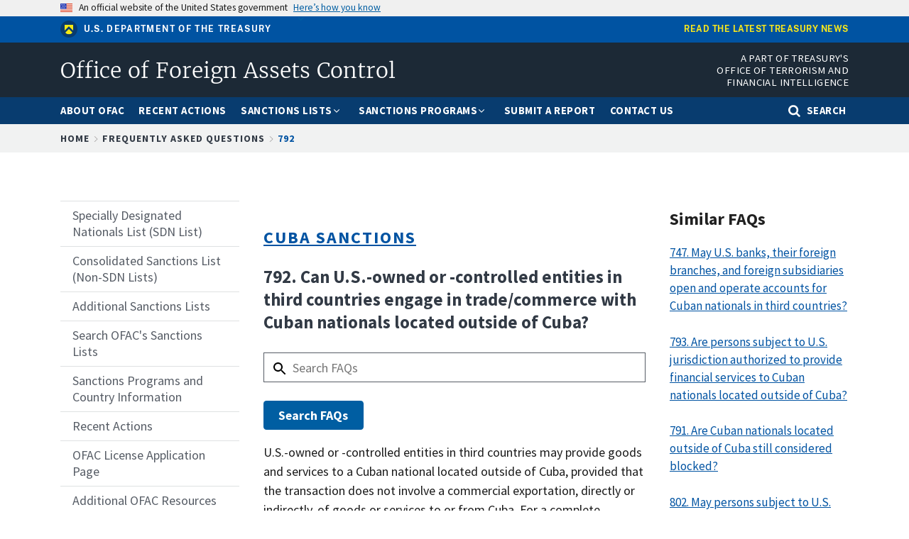

--- FILE ---
content_type: text/html; charset=UTF-8
request_url: https://ofac.treasury.gov/faqs/792
body_size: 9368
content:
<!DOCTYPE html>
<html lang="en" dir="ltr" prefix="og: https://ogp.me/ns#">
  <head>
    <meta charset="utf-8" />
<script async src="https://www.googletagmanager.com/gtag/js?id=UA-19138737-27"></script>
<script>window.dataLayer = window.dataLayer || [];function gtag(){dataLayer.push(arguments)};gtag("js", new Date());gtag("set", "developer_id.dMDhkMT", true);gtag("config", "UA-19138737-27", {"groups":"default","anonymize_ip":true,"page_placeholder":"PLACEHOLDER_page_path","allow_ad_personalization_signals":false});gtag("config", "G-LL5Q69D404", {"groups":"default","page_placeholder":"PLACEHOLDER_page_location","allow_ad_personalization_signals":false});</script>
<link rel="canonical" href="https://ofac.treasury.gov/faqs/792" />
<meta property="og:site_name" content="Office of Foreign Assets Control | U.S. Department of the Treasury" />
<meta name="twitter:site" content="@USTreasury" />
<meta name="Generator" content="Drupal 10 (https://www.drupal.org)" />
<meta name="MobileOptimized" content="width" />
<meta name="HandheldFriendly" content="true" />
<meta name="viewport" content="width=device-width, initial-scale=1.0" />
<link rel="icon" href="/themes/custom/ofac/favicon.ico" type="image/vnd.microsoft.icon" />
<script>window.a2a_config=window.a2a_config||{};a2a_config.callbacks=[];a2a_config.overlays=[];a2a_config.templates={};</script>

    <title>792 | Office of Foreign Assets Control</title>
    <link rel="stylesheet" media="all" href="/sites/default/files/css/css_TIoqL9FJuTkR9R2uigmtPfsLEeVp71bDTGVWvUT0dzA.css?delta=0&amp;language=en&amp;theme=ofac&amp;include=eJxFilEKhDAMBS8UmiNJbJ7SpW2WpCru6VfcBX-GGd4T1WHST5a_pMWtD5IIjKn0F_Iw5xyRFM0m2-FeFEG5Xp-TGyJkfbqbgrI5LvMmtXxAtkjmtdosleKMgcazBGiLQ4PVt_c1_OIm7QVH8M3UTLeKL7jDQac" />
<link rel="stylesheet" media="all" href="/sites/default/files/css/css_Mtt_HzEFDBSBQM55iWwwZ2XdoLDYV9aiI2v8UNiCvHQ.css?delta=1&amp;language=en&amp;theme=ofac&amp;include=eJxFilEKhDAMBS8UmiNJbJ7SpW2WpCru6VfcBX-GGd4T1WHST5a_pMWtD5IIjKn0F_Iw5xyRFM0m2-FeFEG5Xp-TGyJkfbqbgrI5LvMmtXxAtkjmtdosleKMgcazBGiLQ4PVt_c1_OIm7QVH8M3UTLeKL7jDQac" />
<link rel="stylesheet" media="all" href="/sites/default/files/css/css_BHZfstOyLYn0EnXDiiZjChCQ4ByM9nDyowU920yCFpk.css?delta=2&amp;language=en&amp;theme=ofac&amp;include=eJxFilEKhDAMBS8UmiNJbJ7SpW2WpCru6VfcBX-GGd4T1WHST5a_pMWtD5IIjKn0F_Iw5xyRFM0m2-FeFEG5Xp-TGyJkfbqbgrI5LvMmtXxAtkjmtdosleKMgcazBGiLQ4PVt_c1_OIm7QVH8M3UTLeKL7jDQac" />

    <script src="https://dap.digitalgov.gov/Universal-Federated-Analytics-Min.js?agency=TRE&amp;yt=1" id="_fed_an_ua_tag" async></script>

  
                              <script>!function(a){var e="https://s.go-mpulse.net/boomerang/",t="addEventListener";if("False"=="True")a.BOOMR_config=a.BOOMR_config||{},a.BOOMR_config.PageParams=a.BOOMR_config.PageParams||{},a.BOOMR_config.PageParams.pci=!0,e="https://s2.go-mpulse.net/boomerang/";if(window.BOOMR_API_key="84QAW-PTX96-C63E4-6CACM-662PE",function(){function n(e){a.BOOMR_onload=e&&e.timeStamp||(new Date).getTime()}if(!a.BOOMR||!a.BOOMR.version&&!a.BOOMR.snippetExecuted){a.BOOMR=a.BOOMR||{},a.BOOMR.snippetExecuted=!0;var i,_,o,r=document.createElement("iframe");if(a[t])a[t]("load",n,!1);else if(a.attachEvent)a.attachEvent("onload",n);r.src="javascript:void(0)",r.title="",r.role="presentation",(r.frameElement||r).style.cssText="width:0;height:0;border:0;display:none;",o=document.getElementsByTagName("script")[0],o.parentNode.insertBefore(r,o);try{_=r.contentWindow.document}catch(O){i=document.domain,r.src="javascript:var d=document.open();d.domain='"+i+"';void(0);",_=r.contentWindow.document}_.open()._l=function(){var a=this.createElement("script");if(i)this.domain=i;a.id="boomr-if-as",a.src=e+"84QAW-PTX96-C63E4-6CACM-662PE",BOOMR_lstart=(new Date).getTime(),this.body.appendChild(a)},_.write("<bo"+'dy onload="document._l();">'),_.close()}}(),"".length>0)if(a&&"performance"in a&&a.performance&&"function"==typeof a.performance.setResourceTimingBufferSize)a.performance.setResourceTimingBufferSize();!function(){if(BOOMR=a.BOOMR||{},BOOMR.plugins=BOOMR.plugins||{},!BOOMR.plugins.AK){var e=""=="true"?1:0,t="",n="ck6llnixzvm2i2lv5c7q-f-642467743-clientnsv4-s.akamaihd.net",i="false"=="true"?2:1,_={"ak.v":"39","ak.cp":"1442937","ak.ai":parseInt("889092",10),"ak.ol":"0","ak.cr":9,"ak.ipv":4,"ak.proto":"h2","ak.rid":"92b0d17","ak.r":38938,"ak.a2":e,"ak.m":"","ak.n":"essl","ak.bpcip":"18.188.181.0","ak.cport":57036,"ak.gh":"23.55.170.164","ak.quicv":"","ak.tlsv":"tls1.3","ak.0rtt":"","ak.0rtt.ed":"","ak.csrc":"-","ak.acc":"","ak.t":"1769334975","ak.ak":"hOBiQwZUYzCg5VSAfCLimQ==7Tds4VshVSNl5H1q0W1SjeI1mWOFQ8LB/BekxoIRZsqCPOGnoaR6K+EjD/a194NlK1GlSi/UZoJyUlyGp33kUsg+XLpvsk553MpPbHFjZ3SHkkJM4KP16/SC+w/chSo6H1ryO16rZ3pMLE1azyiwzdx3Olbok5HPhI7LC8Hg0yj4T6GIVvcc2kLvMSL+HQ6UjKRK0lV2URt7oUCEFtVu/89ZfBwOtPL4ltaq9gSzf3KtT6ybddq3PX6RjccFCVe1d4KWsEuzkhK5+y25tiu/79/QxBNsKwpQUv5ajPttE7C0GxZquZnArSHRSNLU1Pok8Y7Sq6j9nYEBGJ9sfEwUxFyLzChozapmdtZxbIb9544a0LEEeMZX+8GtCOeh3KfEV3Ems/YWj8eiOUGnBiunobtWVR0J2aO9bImtnatEjFY=","ak.pv":"35","ak.dpoabenc":"","ak.tf":i};if(""!==t)_["ak.ruds"]=t;var o={i:!1,av:function(e){var t="http.initiator";if(e&&(!e[t]||"spa_hard"===e[t]))_["ak.feo"]=void 0!==a.aFeoApplied?1:0,BOOMR.addVar(_)},rv:function(){var a=["ak.bpcip","ak.cport","ak.cr","ak.csrc","ak.gh","ak.ipv","ak.m","ak.n","ak.ol","ak.proto","ak.quicv","ak.tlsv","ak.0rtt","ak.0rtt.ed","ak.r","ak.acc","ak.t","ak.tf"];BOOMR.removeVar(a)}};BOOMR.plugins.AK={akVars:_,akDNSPreFetchDomain:n,init:function(){if(!o.i){var a=BOOMR.subscribe;a("before_beacon",o.av,null,null),a("onbeacon",o.rv,null,null),o.i=!0}return this},is_complete:function(){return!0}}}}()}(window);</script></head>
  <body class="path-node page-node-type-faq">
        <a href="#main-content" class="visually-hidden focusable skip-link">
      Skip to main content
    </a>
    
      <div class="dialog-off-canvas-main-canvas" data-off-canvas-main-canvas>
    
  <div class="usa-banner">
  <div class="usa-accordion">
    <header class="usa-banner__header">
      <div class="usa-banner__inner">
        <div class="grid-col-auto">
          <img class="usa-banner__header-flag" src="/libraries/uswds/dist/img/us_flag_small.png" alt="U.S. flag">
        </div>
        <div class="grid-col-fill tablet:grid-col-auto">
          <p class="usa-banner__header-text">An official website of the United States government</p>
          <p class="usa-banner__header-action" aria-hidden="true">Here’s how you know</p>
        </div>
        <button class="usa-accordion__button usa-banner__button"
          aria-expanded="false" aria-controls="gov-banner">
          <span class="usa-banner__button-text">Here’s how you know</span>
        </button>
      </div>
    </header>
    <div class="usa-banner__content usa-accordion__content" id="gov-banner" hidden>
      <div class="grid-row grid-gap-lg">
        <div class="usa-banner__guidance tablet:grid-col-6">
          <img class="usa-banner__icon usa-media-block__img" src="/libraries/uswds/dist/img/icon-dot-gov.svg" alt="Dot gov">
          <div class="usa-media-block__body">
            <p>
              <strong>The .gov means it’s official.</strong>
            </p>
            <p>
              Federal government websites often end in .gov or .mil. Before sharing sensitive information, make sure you’re on a federal government site.
            </p>
          </div>
        </div>
        <div class="usa-banner__guidance tablet:grid-col-6">
          <img class="usa-banner__icon usa-media-block__img" src="/libraries/uswds/dist/img/icon-https.svg" alt="Https">
          <div class="usa-media-block__body">
            <p>
              <strong>The site is secure.</strong>
            </p>
            <p>
              The <strong>https://</strong> ensures that you are connecting to the official website and that any information you provide is encrypted and transmitted securely.
            </p>
          </div>
        </div>
      </div>
    </div>
  </div>
</div>


<div class="usa-overlay"></div>

  <header class="treas-mini-banner">
    <div class="usa-banner__inner grid-row">
        <div class="display-flex flex-wrap flex-align-center tablet:grid-col-6">
            <img class="treas-mini-banner__header-icon" src="/themes/custom/gallatin/assets/img/mark_treasury.svg" alt="Treasury Seal">
            <div class="treas-mini-banner__header-text">
                <a class="treas-mini-banner__treas-link" href="https://home.treasury.gov">U.S. Department of the Treasury</a>
            </div>
        </div>
        <div class="tablet:grid-col display-flex tablet:flex-justify-end grid-offset-1">
            <a class="treas-mini-banner__link" href="https://home.treasury.gov/news">Read the latest Treasury news</a>
        </div>
    </div>
</header>


<header class="treas-header" role="banner">
           <div class="treas-header__wrap">
          <div class="region region-header">
    <div id="block-ofac-branding" class="block block-system block-system-branding-block">
  
    
   <div id="treas-logo-title">
  <a href="/" title="Home" rel="home" class="navbar-brand d-flex align-items-center treas-header__title">
              <span class="treas-header__name">Office of Foreign Assets Control</span>
          </a>
</div>
</div>
<div id="block-headerapartoftreasurysofficeofterrorismandfinancialintelligence" class="block block-block-content block-block-content5a604116-e182-46cc-b55c-96c90ac38dbe">
  
    
      <div class="content">
      
            <div class="clearfix text-formatted field field--name-body field--type-text-with-summary field--label-hidden field__item"><div class="tablet:font-sans-3xs text-white desktop:padding-0 tablet:padding-top-1 padding-bottom-1 text-uppercase tablet:grid-col-7 align-right text-ls-1 treas-header__office">A Part of Treasury's Office of Terrorism and<br />
Financial Intelligence</div>
</div>
      
    </div>
  </div>

  </div>

        <button class="navbar-toggler treas-burger-menu usa-menu-btn" type="button" data-toggle="collapse" data-target="#navbarSupportedContent" aria-controls="navbarSupportedContent" aria-expanded="false" aria-label="Toggle navigation">
          <span class="sr-only">MENU</span>
          <span class="treas-burger-menu__line"></span>
          <span class="treas-burger-menu__line"></span>
          <span class="treas-burger-menu__line"></span>
        </button>
      </div>
    </header>
<div class="treas-main-nav usa-nav">
  <button class="usa-nav__close">
    <img src="/themes/custom/gallatin/assets/img/close-white.svg" alt="close" />
  </button>
  <nav class="treas-main-nav__wrap" role="navigation">
    
            <div class="region region-primary-menu">
    
  
  
          <ul class="usa-nav__primary treas-main-nav__list usa-accordion">

      
                      <li class="usa-nav__primary-item treas-main-nav__list-item  ">

              
                              <a href="/about-ofac" class="usa-nav__link treas-main-nav__link ">
                  <span>About OFAC</span>
                </a>
              
            </li>
                      <li class="usa-nav__primary-item treas-main-nav__list-item  ">

              
                              <a href="/recent-actions" class="usa-nav__link treas-main-nav__link ">
                  <span>Recent Actions</span>
                </a>
              
            </li>
                      <li class="usa-nav__primary-item treas-main-nav__list-item  ">

                              <button class="usa-accordion__button usa-nav__link treas-main-nav__link" aria-expanded="false" aria-controls="megamenu-3">
                  <span>Sanctions Lists</span>
                </button>
              
                                
  
            <ul id="megamenu-3" class="usa-nav__submenu " hidden>

                  
                      <li class=" usa-nav__submenu-item treas-main-nav__submenu-item ">

              
                              <a href="/sanctions-list-service" class="">
                  <span>Sanctions List Service</span>
                </a>
              
            </li>
                      <li class=" usa-nav__submenu-item treas-main-nav__submenu-item ">

              
                              <a href="/specially-designated-nationals-and-blocked-persons-list-sdn-human-readable-lists" class="">
                  <span> Specially Designated Nationals (SDN) List</span>
                </a>
              
            </li>
                      <li class=" usa-nav__submenu-item treas-main-nav__submenu-item ">

              
                              <a href="https://sanctionslist.ofac.treas.gov/Home/ConsolidatedList" class="">
                  <span>Consolidated Sanctions List (Non-SDN Lists)</span>
                </a>
              
            </li>
                      <li class=" usa-nav__submenu-item treas-main-nav__submenu-item ">

              
                              <a href="/other-ofac-sanctions-lists" class="">
                  <span>Other OFAC Sanctions Lists</span>
                </a>
              
            </li>
                      <li class=" usa-nav__submenu-item treas-main-nav__submenu-item ">

              
                              <a href="https://sanctionssearch.ofac.treas.gov/" class="">
                  <span>Sanctions List Search</span>
                </a>
              
            </li>
                    

        </ul>
          
              
            </li>
                      <li class="usa-nav__primary-item treas-main-nav__list-item  ">

                              <button class="usa-accordion__button usa-nav__link treas-main-nav__link" aria-expanded="false" aria-controls="megamenu-4">
                  <span>Sanctions Programs</span>
                </button>
              
                                
  
            <ul id="megamenu-4" class="usa-nav__submenu " hidden>

                  
                      <li class=" usa-nav__submenu-item treas-main-nav__submenu-item ">

              
                              <a href="/sanctions-programs-and-country-information/russia-related-sanctions" class="">
                  <span>Russia-related Sanctions</span>
                </a>
              
            </li>
                      <li class=" usa-nav__submenu-item treas-main-nav__submenu-item ">

              
                              <a href="/sanctions-programs-and-country-information/iran-sanctions" class="">
                  <span>Iran Sanctions</span>
                </a>
              
            </li>
                      <li class=" usa-nav__submenu-item treas-main-nav__submenu-item ">

              
                              <a href="/sanctions-programs-and-country-information/north-korea-sanctions" class="">
                  <span>North Korea Sanctions</span>
                </a>
              
            </li>
                      <li class=" usa-nav__submenu-item treas-main-nav__submenu-item ">

              
                              <a href="/sanctions-programs-and-country-information/cuba-sanctions" class="">
                  <span>Cuba Sanctions</span>
                </a>
              
            </li>
                      <li class=" usa-nav__submenu-item treas-main-nav__submenu-item ">

              
                              <a href="/sanctions-programs-and-country-information/counter-narcotics-trafficking-sanctions" class="">
                  <span>Counter Narcotics Sanctions</span>
                </a>
              
            </li>
                      <li class=" usa-nav__submenu-item treas-main-nav__submenu-item ">

              
                              <a href="/sanctions-programs-and-country-information/sanctions-related-to-significant-malicious-cyber-enabled-activities" class="">
                  <span>Cyber-related Sanctions</span>
                </a>
              
            </li>
                      <li class=" usa-nav__submenu-item treas-main-nav__submenu-item ">

              
                              <a href="/sanctions-programs-and-country-information/venezuela-related-sanctions" class="">
                  <span>Venezuela-related Sanctions</span>
                </a>
              
            </li>
                      <li class=" usa-nav__submenu-item treas-main-nav__submenu-item ">

              
                              <a href="/sanctions-programs-and-country-information" class="">
                  <span>Complete List of Sanctions Programs and Country Information</span>
                </a>
              
            </li>
                    

        </ul>
          
              
            </li>
                      <li class="usa-nav__primary-item treas-main-nav__list-item  ">

              
                              <a href="/ofac-reporting-system" class="usa-nav__link treas-main-nav__link ">
                  <span>Submit a Report</span>
                </a>
              
            </li>
                      <li class="usa-nav__primary-item treas-main-nav__list-item  ">

              
                              <a href="/contact-ofac" class="usa-nav__link treas-main-nav__link ">
                  <span>Contact Us</span>
                </a>
              
            </li>
                                <li class="treas-main-nav__list-item treas-search-nav desktop:order-last order-first">
              <button class="usa-accordion__button search-btn treas-main-nav__link" aria-expanded="false" aria-controls="megamenu-search">
                <span>Search</span>
              </button>
            </li>
          

        </ul>
          



  </div>

    
      </nav>
</div>
<div class="treas-search-menu grid-container" id="megamenu-search" hidden>
      <div class="grid-row">
      <div class="grid-col">
        <div class="treas-search-menu__component">
            <div class="region region-search-menu">
    <div id="block-searchgovblock" class="block block-searchgov-drupal block-searchgov-block">
  
    
      <div class="content">
      
        <form id="search_form" action="https://search.usa.gov/search" accept-charset="UTF-8" method="get"><input name="utf8" type="hidden" value="✓" />

           <input type="hidden" name="affiliate" id="affiliate" value="ofac" />
           <label for="query">Enter Search Term(s):</label>
           <input type="text" name="query" id="query" autocomplete="off" placeholder="Enter keywords" class="usagov-search-autocomplete" />
           <input type="submit" name="commit" value="Search" data-disable-with="Search" />
        </form>
    </div>
  </div>

  </div>

        </div>
      </div>
    </div>
  </div>




    <div class="region region-breadcrumb">
    <div id="block-ofac-breadcrumbs" class="block block-system block-system-breadcrumb-block">
  
    
      <div class="content">
        <div class="treas-breadcrumb">
    <div class="grid-container">
      <div class="grid-row">
        <div class="grid-col">
          <nav aria-label="breadcrumb" class="treas-breadcrumb__nav">
            <span id="system-breadcrumb" class="visually-hidden">Breadcrumb</span>
            <ol class="treas-breadcrumb__list">
                              <li class="treas-breadcrumb__item" title="Home">
                                      <a href="/" class="treas-breadcrumb__link">Home</a>
                                  </li>
                              <li class="treas-breadcrumb__item" title="Frequently Asked Questions">
                                      <a href="/faqs" class="treas-breadcrumb__link">Frequently Asked Questions</a>
                                  </li>
                              <li class="treas-breadcrumb__item" title="792">
                                      <a href="/faqs/792" class="treas-breadcrumb__link">792</a>
                                  </li>
                          </ol>
          </nav>
        </div>
      </div>
    </div>
  </div>

    </div>
  </div>

  </div>


 <main class="usa-section">
   <div class="grid-container">
     <div class="grid-row grid-gap">
       <div class="grid-col-12">
           <div class="region region-highlighted">
    <div data-drupal-messages-fallback class="hidden"></div>

  </div>


         
      </div>
     </div>

     <div class="grid-row grid-gap">

              <aside class="tablet:grid-col-3 order-2-sm margin-top-5 margin-bottom-5 tablet:margin-top-0 tablet:margin-bottom-2">
            <div class="region region-sidebar-first">
    
              <ul class="usa-sidenav">
                    <li class="menu-item menu-item--collapsed usa-sidenav__item">
                        <a href="/specially-designated-nationals-and-blocked-persons-list-sdn-human-readable-lists">
                  <span>Specially Designated Nationals List (SDN List)</span>
        </a>
              </li>
                <li class="menu-item menu-item--collapsed usa-sidenav__item">
                        <a href="/consolidated-sanctions-list-non-sdn-lists">
                  <span>Consolidated Sanctions List (Non-SDN Lists)</span>
        </a>
              </li>
                <li class="menu-item usa-sidenav__item">
                        <a href="/other-ofac-sanctions-lists">
                  <span>Additional Sanctions Lists</span>
        </a>
              </li>
                <li class="menu-item usa-sidenav__item">
                        <a href="/sanctions-list-search-tool">
                  <span>Search OFAC&#039;s Sanctions Lists</span>
        </a>
              </li>
                <li class="menu-item menu-item--collapsed usa-sidenav__item">
                        <a href="/sanctions-programs-and-country-information">
                  <span>Sanctions Programs and Country Information</span>
        </a>
              </li>
                <li class="menu-item menu-item--collapsed usa-sidenav__item">
                        <a href="/recent-actions">
                  <span>Recent Actions</span>
        </a>
              </li>
                <li class="menu-item menu-item--collapsed usa-sidenav__item">
                        <a href="/ofac-license-application-page">
                  <span>OFAC License Application Page</span>
        </a>
              </li>
                <li class="menu-item menu-item--collapsed usa-sidenav__item">
                        <a href="/additional-ofac-resources">
                  <span>Additional OFAC Resources</span>
        </a>
              </li>
                <li class="menu-item menu-item--collapsed usa-sidenav__item">
                        <a href="/faqs">
                  <span>Frequently Asked Questions</span>
        </a>
              </li>
                <li class="menu-item menu-item--collapsed usa-sidenav__item">
                        <a href="/civil-penalties-and-enforcement-information">
                  <span>Civil Penalties and Enforcement Information</span>
        </a>
              </li>
                <li class="menu-item usa-sidenav__item">
                        <a href="/ofac-reporting-system">
                  <span>OFAC Reporting System</span>
        </a>
              </li>
                <li class="menu-item usa-sidenav__item">
                        <a href="/selected-general-licenses-issued-ofac">
                  <span>Selected General Licenses Issued by OFAC</span>
        </a>
              </li>
                <li class="menu-item usa-sidenav__item">
                        <a href="/contact-ofac">
                  <span>Contact OFAC</span>
        </a>
              </li>
        </ul>
  



  </div>

        </aside>
      
       <div id="main-content" class="visually-hidden"></div>

       <div class="region-content tablet:grid-col-6">
           <div class="region region-content">
    <div class="views-element-container block block-views block-views-blockfaq-pages-ofac-faq-title-block" id="block-views-block-faq-pages-ofac-faq-title-block">
  
    
      <div class="content">
      <div><div class="block-page-title-block view view-faq-pages view-id-faq_pages view-display-id-ofac_faq_title_block js-view-dom-id-6c409838e80ac062d45de47de4790e674cdfa568fc6a7cc48b0599191a1961be">
  
    
      <div class="view-header">
      
    </div>
      
      <div class="view-content">
          <div class="ofac-faq-item"><div class="views-field views-field-field-topic"><div class="field-content"><div class="treas-text--h2"><strong><a href="/faqs/topic/1541 ">Cuba Sanctions</a></strong></div></div></div><div><h1 class="font-sans-lg text-ls-auto text-bold">792.&nbsp;Can U.S.-owned or -controlled entities in third countries engage in trade/commerce with Cuban nationals located outside of Cuba?
</h1></div></div>

    </div>
  
          </div></div>

    </div>
  </div>
<div id="block-faqsearchblock" class="block block-block-content block-block-content61f150bb-1a90-4409-a060-0f6438193ab5">
  
    
      <div class="content">
      
            <div class="clearfix text-formatted field field--name-body field--type-text-with-summary field--label-hidden field__item"><form class="usa-form clearfix" accept-charset="UTF-8" action="/faqs/search" method="get"><div class="usa-form-group"><input class="faqsearch-block usa-text usa-input form-text" id="faqsearch" maxlength="128" name="search_api_fulltext" placeholder="Search FAQs" size="100" type="text" value=""></div><div class="form-actions form-wrapper"><input class="usa-button js-form-submit form-submit" id="edit-submit-faqsearch" type="submit" value="Search FAQs"></div></form></div>
      
    </div>
  </div>
<div id="block-ofac-content" class="block block-system block-system-main-block">
  
    
      <div class="content">
      

<article id="node-21766"  class="node node--type-faq node--view-mode-full">
  	
  
  	
  <div class="clearfix text-formatted usa-prose field field--name-field-answer field--type-text-long field--label-visually_hidden">
    <div class="field__label visually-hidden">Answer</div>
              <div class="field__item"><p>U.S.-owned or -controlled entities in third countries may provide goods and services to a Cuban national located outside of Cuba, provided that the transaction does not involve a commercial exportation, directly or indirectly, of goods or services to or from Cuba. For a complete description of what this general license authorizes and the restrictions that apply, see <a href="https://www.ecfr.gov/current/title-31/subtitle-B/chapter-V/part-515/subpart-E/section-515.585" media_library="Media Library">31 CFR § 515.585</a>.</p>

<p>Other general licenses may authorize persons subject to U.S. jurisdiction, including U.S.-owned or-controlled entities in third countries, to engage in certain specified transactions with Cuban nationals that involve the commercial exportation of services to Cuba. For example, <a href="https://www.ecfr.gov/current/title-31/subtitle-B/chapter-V/part-515/subpart-E/section-515.572#p-515.572(a)(5)" media_library="Media Library">31 CFR § 515.572(a)(5)</a> authorizes persons subject to U.S. jurisdiction to provide certain civil aviation safety-related services to Cuba or to Cuban nationals, wherever located.&nbsp;<br />
&nbsp;</p>
</div>
          </div>

  <div class="field field--name-field-date-released field--type-datetime field--label-visually_hidden">
    <div class="field__label visually-hidden">Date Released</div>
              <div class="field__item">November 8, 2017</div>
          </div>

</article>
    </div>
  </div>

  </div>

       </div>

              <aside class="tablet:grid-col-3">
            <div class="region region-sidebar-second">
    <div class="views-element-container block block-views block-views-blockfaq-search-block-1" id="block-views-block-faq-search-block-1">
  
      <div class="treas-section-heading">
      <h2 class="treas-section-heading--title">Similar FAQs</h2>
    </div>
    
      <div class="content">
      <div><div class="view view-faq-search view-id-faq_search view-display-id-block_1 js-view-dom-id-a5ccf8940f54afc172966f1d0c8b4d9ae7909a51357218e524aac9427c7bc183">
  
    
      
      <div class="view-content">
          <div class="margin-bottom-3 search-result views-row"><div class="views-field views-field-nothing"><span class="field-content"><p><a href="747">747. May U.S. banks, their foreign branches, and foreign subsidiaries open and operate accounts for Cuban nationals in third countries?
</a><p></span></div></div>
    <div class="margin-bottom-3 search-result views-row"><div class="views-field views-field-nothing"><span class="field-content"><p><a href="793">793. Are persons subject to U.S. jurisdiction authorized to provide financial services to Cuban nationals located outside of Cuba?
</a><p></span></div></div>
    <div class="margin-bottom-3 search-result views-row"><div class="views-field views-field-nothing"><span class="field-content"><p><a href="791">791. Are Cuban nationals located outside of Cuba still considered blocked?
</a><p></span></div></div>
    <div class="margin-bottom-3 search-result views-row"><div class="views-field views-field-nothing"><span class="field-content"><p><a href="802">802. May persons subject to U.S. jurisdiction provide mail or parcel delivery services to Cuba or Cuban nationals?
</a><p></span></div></div>
    <div class="margin-bottom-3 search-result views-row"><div class="views-field views-field-nothing"><span class="field-content"><p><a href="715">715. Are U.S. vessels, including commercial passenger ferries or private boats, permitted to carry passengers to or from Cuba?
</a><p></span></div></div>
    <div class="margin-bottom-3 search-result views-row"><div class="views-field views-field-nothing"><span class="field-content"><p><a href="725">725. May persons subject to U.S. jurisdiction providing carrier services to authorized travelers between the United States and Cuba provide such services via a third country?
</a><p></span></div></div>

    </div>
  
          </div></div>

    </div>
  </div>

  </div>

        </aside>
      
    </div>
   </div>

   </main>


<footer class="usa-footer usa-footer--medium" role="contentinfo">
  <div class="usa-footer__primary-section">
    <div class="grid-container">
        <div class="grid-row grid-gap">
          <div class="mobile-lg:grid-col-12">
              <div class="region region-footer grid-row grid-gap">
    <div id="block-footerofficeofterrorismandfinancialintelligence" class="block block-block-content block-block-content045f44ac-2f52-44b4-bf69-9a91a4cd1755">
  
    
      <div class="content">
      
            <div class="clearfix text-formatted field field--name-body field--type-text-with-summary field--label-hidden field__item"><div class="display-flex maxw-mobile flex-align-start margin-top-4"><img class="width-10 margin-right-2" src="/themes/custom/gallatin/logo.svg" alt="Treasury seal"><h3 class="ofac-footer-logo display-flex text-uppercase grid-col-8 margin-0">Office of Terrorism and Financial Intelligence</h3></div></div>
      
    </div>
  </div>
<nav role="navigation" aria-labelledby="block-footeradditionalresources-menu" id="block-footeradditionalresources" class="block block-menu navigation menu--footer---additional-resources mobile-lg:grid-col-6 desktop:grid-col">
      
    <h3 class="treas-text--h2" id="block-footeradditionalresources-menu">Additional Resources</h3>
  

        
              <ul class="menu">
                    <li class="menu-item">
        <a href="https://home.treasury.gov/footer/privacy-act">Privacy Act</a>
              </li>
                <li class="menu-item">
        <a href="https://home.treasury.gov/policy-issues/small-business-programs/small-and-disadvantaged-business-utilization/bureau-small-business-specialists">Small Business Contacts</a>
              </li>
                <li class="menu-item">
        <a href="https://home.treasury.gov/about/budget-financial-reporting-planning-and-performance">Budget and Performance</a>
              </li>
                <li class="menu-item">
        <a href="http://www.treasurydirect.gov/">TreasuryDirect.gov Securities/Bonds</a>
              </li>
                <li class="menu-item">
        <a href="https://home.treasury.gov/footer/freedom-of-information-act">Freedom of Information Act (FOIA)</a>
              </li>
                <li class="menu-item">
        <a href="https://home.treasury.gov/footer/no-fear-act">No FEAR Act Data</a>
              </li>
                <li class="menu-item">
        <a href="https://home.treasury.gov/footer/prohibited-personnel-practices-and-whistleblower-protection">Whistleblower Protection</a>
              </li>
        </ul>
  


  </nav>
<nav role="navigation" aria-labelledby="block-ofacfootermenu-menu" id="block-ofacfootermenu" class="block block-menu navigation menu--ofac-footer-menu mobile-lg:grid-col-6 desktop:grid-col">
      
    <h3 class="treas-text--h2" id="block-ofacfootermenu-menu">Helpful OFAC Links</h3>
  

        
              <ul class="menu">
                    <li class="menu-item">
        <a href="https://service.govdelivery.com/accounts/USTREAS/subscriber/new?topic_id=USTREAS_89">Sign Up For OFAC E-mail Alerts</a>
              </li>
                <li class="menu-item">
        <a href="/contact-ofac" data-drupal-link-system-path="node/6926">Contact OFAC</a>
              </li>
                <li class="menu-item">
        <a href="/faqs/71" data-drupal-link-system-path="node/17431">Dealing with an &quot;OFAC Alert&quot;</a>
              </li>
                <li class="menu-item">
        <a href="/sanctions-programs-and-country-information/where-is-ofacs-country-list-what-countries-do-i-need-to-worry-about-in-terms-of-us-sanctions" data-drupal-link-system-path="node/6756">List of Country-related Sanctions</a>
              </li>
                <li class="menu-item">
        <a href="/specially-designated-nationals-list-sdn-list/filing-a-petition-for-removal-from-an-ofac-list" data-drupal-link-system-path="node/6771">Appeal an OFAC designation or other listing</a>
              </li>
        </ul>
  


  </nav>
<nav role="navigation" aria-labelledby="block-footerothergovernmentsites-menu" id="block-footerothergovernmentsites" class="block block-menu navigation menu--footer---other-government-sites mobile-lg:grid-col-6 desktop:grid-col">
      
    <h3 class="treas-text--h2" id="block-footerothergovernmentsites-menu">Other Government Sites</h3>
  

        
              <ul class="menu">
                    <li class="menu-item">
        <a href="https://www.usa.gov/">USA.gov</a>
              </li>
                <li class="menu-item">
        <a href="https://www.usajobs.gov">USAJOBS.gov</a>
              </li>
                <li class="menu-item">
        <a href="https://www.opm.gov">OPM.gov</a>
              </li>
                <li class="menu-item">
        <a href="https://www.mymoney.gov">MyMoney.gov</a>
              </li>
                <li class="menu-item">
        <a href="https://www.data.gov">Data.gov</a>
              </li>
        </ul>
  


  </nav>

  </div>

          </div>
        </div>
      </div>
    </div>
        <div class="usa-footer__secondary-section">
      <div class="grid-container">
        <div class="grid-row grid-gap">
          <div class="mobile-lg:grid-col-12">
              <div class="region region-footer-secondary">
    <nav role="navigation" aria-labelledby="block-footer-menu" id="block-footer" class="block block-menu navigation menu--footer">
            
  <h2 class="visually-hidden" id="block-footer-menu">Footer</h2>
  

        
              <ul class="menu">
                    <li class="menu-item">
        <a href="https://home.treasury.gov/subfooter/privacy-policy">Privacy Policy </a>
              </li>
                <li class="menu-item">
        <a href="https://home.treasury.gov/subfooter/google-privacy-policy">Google Privacy </a>
              </li>
                <li class="menu-item">
        <a href="https://home.treasury.gov/subfooter/site-policies-and-notices">Site Policies and Notices</a>
              </li>
                <li class="menu-item">
        <a href="https://home.treasury.gov/utility/accessibility">Accessibility</a>
              </li>
        </ul>
  


  </nav>

  </div>

          </div>
        </div>
      </div>
    </div>
  </footer>

  </div>

    
    <script type="application/json" data-drupal-selector="drupal-settings-json">{"path":{"baseUrl":"\/","pathPrefix":"","currentPath":"node\/21766","currentPathIsAdmin":false,"isFront":false,"currentLanguage":"en"},"pluralDelimiter":"\u0003","suppressDeprecationErrors":true,"google_analytics":{"account":"UA-19138737-27","trackOutbound":true,"trackMailto":true,"trackTel":true,"trackDownload":true,"trackDownloadExtensions":"7z|aac|arc|arj|asf|asx|avi|bin|csv|doc(x|m)?|dot(x|m)?|exe|flv|gif|gz|gzip|hqx|jar|jpe?g|js|mp(2|3|4|e?g)|mov(ie)?|msi|msp|pdf|phps|png|ppt(x|m)?|pot(x|m)?|pps(x|m)?|ppam|sld(x|m)?|thmx|qtm?|ra(m|r)?|sea|sit|tar|tgz|torrent|txt|wav|wma|wmv|wpd|xls(x|m|b)?|xlt(x|m)|xlam|xml|z|zip"},"user":{"uid":0,"permissionsHash":"56a9fbda291a3adcca19d203c23a90a47279e9e7f599b4c944fdf8ea2fc4857c"}}</script>
<script src="/sites/default/files/js/js_2F4t_lCl34Dnpj9bPzQKJcm0kmRONxuwfGGQeN05Qn4.js?scope=footer&amp;delta=0&amp;language=en&amp;theme=ofac&amp;include=eJxlikEKgDAMBD_U2ieVxbShEBIwqdLfexEPepsZBkRh0FXwwNYP00gMEcTQMv0iT2zG0ioUsmLsXr4hTe-N2M76W8VA-dW8k96y5y5n"></script>
<script src="https://static.addtoany.com/menu/page.js" defer></script>
<script src="/sites/default/files/js/js_vOSvmU7YJ9z10QapS7fKJ8jgwtRHkOHsPrQ4ChykBEM.js?scope=footer&amp;delta=2&amp;language=en&amp;theme=ofac&amp;include=eJxlikEKgDAMBD_U2ieVxbShEBIwqdLfexEPepsZBkRh0FXwwNYP00gMEcTQMv0iT2zG0ioUsmLsXr4hTe-N2M76W8VA-dW8k96y5y5n"></script>

  </body>
</html>


--- FILE ---
content_type: text/css
request_url: https://ofac.treasury.gov/sites/default/files/css/css_BHZfstOyLYn0EnXDiiZjChCQ4ByM9nDyowU920yCFpk.css?delta=2&language=en&theme=ofac&include=eJxFilEKhDAMBS8UmiNJbJ7SpW2WpCru6VfcBX-GGd4T1WHST5a_pMWtD5IIjKn0F_Iw5xyRFM0m2-FeFEG5Xp-TGyJkfbqbgrI5LvMmtXxAtkjmtdosleKMgcazBGiLQ4PVt_c1_OIm7QVH8M3UTLeKL7jDQac
body_size: -31
content:
/* @license GPL-2.0-or-later https://www.drupal.org/licensing/faq */
article.node--type-sanctions-program .treas-accent-card  a{color:white;}article.node--type-sanctions-program h3.treas-accent-card--title{max-width:90%;font-size:1.3rem;line-height:1.4;letter-spacing:initial;}


--- FILE ---
content_type: image/svg+xml
request_url: https://ofac.treasury.gov/themes/custom/gallatin/logo.svg
body_size: 15183
content:
<svg xmlns="http://www.w3.org/2000/svg" xmlns:xlink="http://www.w3.org/1999/xlink" version="1.1" x="0px" y="0px" width="176.907px" height="176.907px" viewBox="0 0 176.907 176.907" enable-background="new 0 0 176.907 176.907" xml:space="preserve">
<title>Seal of the United States Department of the Treasury - 1789</title>
<g id="Layer_3">
	<g id="g67483">
		<path fill="#FFFFFF" stroke="#FFFFFF" stroke-width="0.0023" stroke-miterlimit="10.433" d="M13.757,76.674    c-3.779-0.201-5.752,2.375-5.969,6.438l-0.25,4.564l0.334,0.017c0.167-1.288,0.334-1.472,1.605-1.321l7.507,0.384h0.1h0.117    l0.083,0.017h0.1h0.084l0.083,0.017h0.067l0.083,0.017l0.067,0.017l0.067,0.017l0.05,0.017l0.067,0.033l0.05,0.017l0.05,0.033    l0.033,0.033l0.05,0.05l0.034,0.034l0.033,0.05l0.034,0.05l0.033,0.05l0.017,0.067l0.017,0.05l0.033,0.083l0.017,0.067    l0.017,0.083v0.083l0.017,0.083v0.101l0.017,0.083v0.067v0.05v0.05v0.05v0.067v0.05l0.318,0.017l0.268-4.782    C19.258,78.296,16.015,76.792,13.757,76.674z M18.322,84.015v0.067v0.067l-0.017,0.066v0.067v0.067l-0.017,0.05v0.067l-0.017,0.05    l-0.017,0.033v0.05l-0.017,0.05l-0.017,0.033l-0.017,0.034l-0.017,0.033l-0.017,0.034l-0.017,0.033l-0.017,0.017l-0.033,0.033    l-0.017,0.017l-0.033,0.017l-0.017,0.017l-0.033,0.017l-0.034,0.017l-0.034,0.017h-0.033l-0.05,0.017H17.82h-0.05h-0.033h-0.05    h-0.05h-0.05l-8.594-0.452C8.658,84.516,8.34,84.5,8.374,83.713c0.117-2.14,0.619-3.06,1.388-3.829    c1.12-1.12,2.508-1.455,3.929-1.371C18.606,78.765,18.389,82.928,18.322,84.015z"/>
		<path id="path64549" fill="none" stroke="#EFD764" stroke-width="0.0065" stroke-miterlimit="10.433" d="M41.111,105.717    l3.11-38.506c-0.285-15.082-5.284-16.52-5.284-16.52L58.55,38.871c18.609,10.734,29.645-3.344,29.645-3.344    c16.502,15.8,30.464,3.645,30.464,3.645l20.448,11.67c-6.571,7.106-5.534,12.306-5.534,12.306l1.688,42.067L88.746,70.99    L41.111,105.717z"/>
		<path id="path64553" fill="none" stroke="#EFD764" stroke-width="0.0046" stroke-miterlimit="10.433" d="M88.679,150.777    l0.017-0.017l0.034-0.066l0.083-0.101l0.117-0.134l0.151-0.184l0.167-0.201l0.234-0.234l0.25-0.268l0.301-0.301l0.334-0.318    l0.368-0.351l0.418-0.368l0.468-0.385l0.502-0.401l0.552-0.418l0.602-0.418l0.652-0.451l0.685-0.452l0.752-0.451l0.786-0.469    l0.853-0.468l0.903-0.468l0.953-0.468l1.02-0.451l1.054-0.468l1.137-0.451l1.17-0.452l1.254-0.435l1.304-0.418l1.354-0.401    l1.438-0.401l1.488-0.368c0,0,11.219-0.385,21.118-15.784L88.462,93.511l-42,29.795c10.5,15.483,21.77,15.801,21.77,15.801    C85.486,145.009,88.679,150.777,88.679,150.777z"/>
		
			<line id="line64561" fill="none" stroke="#FFFFFF" stroke-width="0.0043" stroke-miterlimit="10.433" x1="56.276" y1="122.504" x2="68.348" y2="122.504"/>
		<polyline id="polyline64563" fill="none" stroke="#FFFFFF" stroke-width="0.4693" stroke-miterlimit="10.433" points="    67.946,130.044 68.917,130.044 68.917,126.884   "/>
		<polyline id="polyline64565" fill="none" stroke="#FFFFFF" stroke-width="0.4693" stroke-miterlimit="10.433" points="    61.108,130.044 62.278,130.044 62.278,129.342   "/>
		
			<line id="line64567" fill="none" stroke="#FFFFFF" stroke-width="0.0043" stroke-miterlimit="10.433" x1="58.918" y1="126.182" x2="58.918" y2="132.051"/>
		<path id="path64569" fill="#FFFFFF" d="M69.919,123.156v-0.067l0.017-0.05l0.017-0.066l0.017-0.067l0.017-0.05l0.034-0.05    l0.033-0.117l0.05-0.1l0.05-0.101l0.067-0.1l0.05-0.083l0.067-0.083l0.067-0.084l0.067-0.067l0.067-0.083l0.083-0.067l0.067-0.05    l0.067-0.067l0.067-0.05l0.067-0.05l0.067-0.05l0.067-0.033l0.067-0.05l0.067-0.033l0.067-0.034l0.05-0.033l0.05-0.017l0.05-0.017    l0.034-0.017l0.05-0.017l0.017-0.017l0.033-0.017h0.017l0,0l0,0h0.017l0,0l0,0C69.518,121.133,69.919,123.156,69.919,123.156z"/>
		
			<line id="line64571" fill="none" stroke="#FFFFFF" stroke-width="0.0032" stroke-miterlimit="10.433" x1="75.487" y1="122.537" x2="101.57" y2="122.537"/>
		<path id="path64573" fill="#FFFFFF" d="M103.928,122.103h0.034h0.017h0.033h0.017h0.033h0.017h0.017l0.017-0.017h0.033h0.017    l0.017-0.017h0.017l0.034-0.017h0.017l0.033-0.017l0.034-0.033l0.033-0.017l0.034-0.033l0.033-0.017l0.034-0.033l0.033-0.033    l0.017-0.017l0.034-0.034l0.017-0.033l0.034-0.033l0.017-0.034l0.017-0.017l0.017-0.033l0.017-0.034l0.017-0.017l0.017-0.017    v-0.033l0.017-0.017v-0.017h0.017l0,0v-0.017l0,0V121.5l0,0h0.017l0,0l0,0v-0.017l0,0    C104.195,121.584,103.928,122.103,103.928,122.103z"/>
		<path id="path64575" fill="none" stroke="#FFFFFF" stroke-width="0.0043" stroke-miterlimit="10.433" d="M116.334,125.313    c1.053,2.057,0,4.983,0,4.983"/>
		<path id="path64577" fill="none" stroke="#FFFFFF" stroke-width="0.0043" stroke-miterlimit="10.433" d="M116.417,118.157    c0.836,1.755-0.301,4.38-0.301,4.38"/>
		<path id="path64579" fill="none" stroke="#FFFFFF" stroke-width="0.0043" stroke-miterlimit="10.433" d="M110.114,115.13    l-0.15,0.117l-0.151,0.117l-0.15,0.117l-0.133,0.134l-0.134,0.15l-0.134,0.134l-0.117,0.15l-0.134,0.167l-0.101,0.151    l-0.117,0.184l-0.117,0.167l-0.1,0.184l-0.101,0.184l-0.083,0.201l-0.084,0.201l-0.083,0.201l-0.083,0.201l-0.083,0.217    l-0.067,0.217l-0.067,0.234l-0.067,0.217l-0.05,0.234l-0.067,0.251l-0.05,0.234l-0.034,0.251l-0.05,0.25l-0.034,0.251    l-0.034,0.268l-0.033,0.25l-0.034,0.268l-0.017,0.285l-0.017,0.267c-0.167,2.926,0,5.267,0.569,7.357    c0.702,2.592,2.541,3.729,2.541,3.729"/>
		<polyline id="polyline64583" fill="none" stroke="#FFFFFF" stroke-width="0.5864" stroke-miterlimit="10.433" points="    58.784,57.413 58.901,57.396 59.035,57.363 59.152,57.346 59.269,57.313 59.386,57.279 59.503,57.263 59.72,57.179 59.938,57.112     60.138,57.012 60.339,56.928 60.523,56.811 60.69,56.711 60.857,56.594 61.024,56.477 61.175,56.36 61.309,56.243 61.442,56.125     61.576,55.992 61.693,55.875 61.793,55.741 61.894,55.624 61.994,55.507 62.078,55.39 62.162,55.29 62.228,55.172 62.295,55.072     62.345,54.989 62.396,54.905 62.446,54.821 62.479,54.754 62.496,54.705 62.529,54.654 62.529,54.638 62.546,54.621     62.546,54.621 62.546,54.604 62.546,54.604 62.546,54.604 82.71,49.956 83.413,50.742   "/>
		<polygon id="polygon64585" fill="#FFFFFF" points="52.648,54.42 53.267,56.176 53.166,54.253   "/>
		<polygon id="polygon64587" fill="none" stroke="#FFFFFF" stroke-width="0.3517" stroke-miterlimit="10.433" points="52.648,54.42     53.267,56.176 53.166,54.253   "/>
		<path id="path64589" fill="#FFFFFF" d="M117.471,56.878l0.133,0.034l0.134,0.017l0.134,0.017l0.133,0.017l0.134,0.017h0.134h0.117    l0.134-0.017h0.117l0.117-0.017l0.117-0.017l0.117-0.033l0.117-0.017l0.117-0.033l0.217-0.067l0.217-0.101l0.201-0.083    l0.201-0.117l0.184-0.117l0.184-0.117l0.167-0.117l0.167-0.134l0.167-0.15l0.133-0.134l0.151-0.134l0.117-0.15l0.134-0.134    l0.1-0.134l0.101-0.117l0.1-0.134l0.083-0.117l0.067-0.101l0.067-0.1l0.067-0.083l0.017-0.034l0.017-0.033l0.017-0.034    l0.017-0.033l0.017-0.017l0.017-0.034v-0.017h0.017v-0.017l0,0l1.404,0.317C121.467,58.634,117.471,56.878,117.471,56.878z"/>
		<polyline id="polyline64591" fill="none" stroke="#FFFFFF" stroke-width="0.7823" stroke-miterlimit="10.433" points="    91.037,52.146 92.976,50.391 95.083,50.742   "/>
		<path id="path64593" fill="none" stroke="#FFFFFF" stroke-width="0.0072" stroke-miterlimit="10.433" d="M86.74,56.61    l-0.167,6.755c-0.084,1.405,1.488,1.756,1.488,1.756"/>
		<polygon id="polygon64603" fill="none" stroke="#FFFFFF" stroke-width="0.5" stroke-miterlimit="10.433" points="58.383,62.262     58.349,78.881 66.81,78.814   "/>
		<polygon id="polygon64607" fill="none" stroke="#FFFFFF" stroke-width="0.5" stroke-miterlimit="10.433" points="57.53,62.947     57.547,78.798 48.602,78.798   "/>
		<path id="path64609" fill="#FFFFFF" d="M54.671,81.808l-0.05-0.05l-0.067-0.034l-0.067-0.033l-0.05-0.034l-0.117-0.083    l-0.117-0.083l-0.1-0.083l-0.083-0.083l-0.084-0.101l-0.083-0.083l-0.083-0.083l-0.067-0.101l-0.067-0.083l-0.05-0.083    l-0.05-0.101l-0.05-0.083l-0.05-0.083L53.4,80.437l-0.033-0.083l-0.033-0.084L53.3,80.202l-0.017-0.083l-0.034-0.067l-0.017-0.067    l-0.017-0.05L53.2,79.868v-0.05l-0.017-0.034v-0.05v-0.034l-0.017-0.017v-0.017V79.65l0,0l0,0l12.59,0.034    c-0.452,2.057-2.809,3.544-2.809,3.544c1.588-1.672,1.354-3.009,1.354-3.009h-9.848C54.036,80.737,54.671,81.808,54.671,81.808z"/>
		<polygon id="polygon64615" fill="none" stroke="#FFFFFF" stroke-width="0.5" stroke-miterlimit="10.433" points="117.655,63.315     117.604,79.232 109.195,79.232   "/>
		<polygon id="polygon64619" fill="none" stroke="#FFFFFF" stroke-width="0.5" stroke-miterlimit="10.433" points="118.391,63.231     118.458,79.199 127.302,79.199   "/>
		<path id="path64623" fill="#FFFFFF" d="M58.149,63.031l0.05-0.017h0.067h0.05l0.05-0.017l0.05-0.017l0.067-0.017l0.05-0.017    l0.05-0.017l0.05-0.033l0.05-0.017l0.034-0.033l0.05-0.034l0.05-0.033l0.034-0.034l0.05-0.033l0.034-0.05l0.033-0.033l0.034-0.05    l0.033-0.05l0.034-0.033l0.033-0.05l0.017-0.05l0.033-0.05l0.017-0.067l0.034-0.05l0.017-0.05v-0.067l0.017-0.05l0.017-0.067    v-0.05l0.017-0.067v-0.067c0-0.669-0.519-1.204-1.12-1.204c-0.619,0-1.121,0.535-1.121,1.204    C57.028,62.479,57.53,63.031,58.149,63.031z"/>
		<path id="path64627" fill="#FFFFFF" d="M117.906,63.365h0.067h0.05l0.067-0.017h0.05l0.05-0.017l0.05-0.017l0.05-0.017l0.05-0.017    l0.05-0.034l0.05-0.033l0.05-0.017l0.05-0.034l0.033-0.033l0.051-0.034l0.033-0.05l0.05-0.034l0.033-0.033l0.033-0.05l0.034-0.05    l0.033-0.05l0.034-0.05l0.017-0.05l0.033-0.05l0.017-0.05l0.017-0.05l0.017-0.067l0.017-0.05l0.017-0.05v-0.067l0.017-0.067v-0.05    v-0.067c0-0.669-0.485-1.204-1.12-1.204c-0.602,0-1.104,0.535-1.104,1.204C116.802,62.83,117.304,63.365,117.906,63.365z"/>
		<path id="path64629" fill="none" stroke="#FFFFFF" stroke-width="2" stroke-miterlimit="10.433" d="M88.462,154.193l3.378-0.083    l3.345-0.265l3.279-0.414l3.246-0.58l3.179-0.728l3.114-0.895l3.064-1.026l2.98-1.176l2.915-1.325l2.832-1.44l2.75-1.59    l2.667-1.706l2.583-1.839l2.484-1.954l2.384-2.053l2.286-2.187l2.17-2.286l2.07-2.384l1.954-2.484l1.822-2.567l1.722-2.667    l1.573-2.766l1.457-2.832l1.309-2.915l1.176-2.981l1.043-3.047l0.878-3.13l0.745-3.18l0.563-3.229l0.43-3.295l0.249-3.346    l0.083-3.378c0-36.302-29.429-65.731-65.731-65.731c-36.319,0-65.748,29.429-65.748,65.731S52.143,154.193,88.462,154.193z"/>
		<path id="path64631" fill="none" stroke="#FFFFFF" stroke-width="2" stroke-miterlimit="10.433" d="M88.462,175.907l4.498-0.117    l4.431-0.334l4.38-0.552l4.314-0.769l4.23-0.986l4.146-1.17l4.063-1.371l3.979-1.572l3.862-1.755l3.779-1.923l3.662-2.106    l3.544-2.274l3.427-2.441l3.311-2.592l3.16-2.758l3.043-2.893l2.892-3.043l2.759-3.177l2.592-3.294l2.441-3.427l2.274-3.544    l2.107-3.679l1.923-3.762l1.755-3.879l1.572-3.962l1.371-4.063l1.17-4.163l0.986-4.23l0.769-4.297l0.552-4.38l0.334-4.448    l0.117-4.498C175.907,40.158,136.749,1,88.462,1C40.158,1,1,40.158,1,88.445C1,136.749,40.158,175.907,88.462,175.907z"/>
		<g>
			<path fill="#FFFFFF" d="M57.337,63.29l-8.736,15.508h8.945L57.53,63.383C57.463,63.357,57.4,63.324,57.337,63.29z"/>
			<path fill="#FFFFFF" d="M110.064,80.119h0.017v0.034l0.017,0.017l0.017,0.05l0.017,0.033l0.017,0.05l0.017,0.067l0.034,0.05     l0.033,0.084l0.034,0.067l0.05,0.083l0.033,0.083l0.05,0.083l0.05,0.083l0.067,0.101l0.05,0.101l0.067,0.1l0.066,0.1l0.083,0.101     l0.067,0.1l0.083,0.101l0.1,0.117l0.083,0.101l0.101,0.1l0.1,0.117l0.117,0.101l0.1,0.1l0.117,0.1l0.134,0.101l0.134,0.1     l0.134,0.101c0,0-0.268-1.188,0.15-1.839h9.832c0,0-0.151,1.003-1.806,3.126c0,0,2.458-1.137,2.926-3.762l-13.092-0.067V80.119z"/>
			<path fill="#FFFFFF" d="M117.653,63.843c-0.085-0.013-0.167-0.033-0.248-0.059l-8.211,15.449h8.41L117.653,63.843z"/>
			<polygon fill="#FFFFFF" points="118.608,63.7 118.524,63.733 118.458,63.75 118.393,63.776 118.458,79.199 127.302,79.199      118.639,63.676    "/>
			<path fill="#FFFFFF" d="M41.111,105.717L88.746,70.99l46.515,34.226l-1.688-42.067c0,0-1.037-5.2,5.534-12.306l-20.448-11.67     c0,0-13.961,12.155-30.464-3.645c0,0-11.035,14.078-29.645,3.344L38.938,50.691c0,0,4.999,1.438,5.284,16.52L41.111,105.717z      M56.477,61.827c0-0.461,0.186-0.88,0.486-1.184l-0.135-0.003c-4.748-2.458-5.033-6.705-5.033-6.705L54.32,53.4     c3.779,5.902,7.725,0.217,7.725,0.217l21.067-4.431l3.361,2.976l1.421-9.748l0.083,0.25l1.304,9.497l3.678-2.876l21.034,4.598     c0,0,3.879,5.735,7.725-0.15l2.508,0.552c0,0-0.317,4.247-5.083,6.671l-0.127,0.002c0.324,0.306,0.528,0.737,0.528,1.219v0.083     l-0.017,0.083v0.084l-0.017,0.083l-0.017,0.083l-0.034,0.083l-0.017,0.083l-0.033,0.067l-0.034,0.084l-0.034,0.067l-0.05,0.067     l-0.034,0.067l-0.05,0.067l-0.014,0.019l8.926,16.083c0,0-8.544,14.613-19.997,0.585l8.573-16.537     c-0.275-0.301-0.447-0.705-0.447-1.153c0-0.466,0.19-0.888,0.494-1.192l-0.41,0.005c0,0-3.745-0.836-4.682-4.464H90.251     l0.886,7.273c0,0-0.268,2.625-2.809,2.375c0,0-2.107,0.251-2.859-2.341l0.318-7.39h-0.033l-21.452,0.083     c-0.97,3.628-4.665,4.18-4.665,4.18L59.333,60.7c0.269,0.298,0.438,0.692,0.438,1.127v0.101l-0.017,0.083v0.084l-0.017,0.083     l-0.017,0.067l-0.033,0.083l-0.017,0.084l-0.034,0.066l-0.033,0.084L59.57,62.63l-0.05,0.067l-0.033,0.066l-0.05,0.067     l-0.009,0.012l8.452,16.641c-11.57,13.911-19.997-0.769-19.997-0.769l8.956-15.849C56.615,62.582,56.477,62.225,56.477,61.827z"/>
			<polygon fill="#FFFFFF" points="58.901,63.298 58.834,63.349 58.767,63.382 58.684,63.399 58.617,63.432 58.533,63.449      58.45,63.466 58.38,63.479 58.349,78.881 66.81,78.814 58.909,63.295    "/>
		</g>
		<path id="path64635" fill="none" d="M46.177,123.273l-0.568-0.836l-0.568-0.886l-0.535-0.92l-0.502-0.953l-0.501-0.987    l-0.452-1.036l-0.435-1.037l-0.401-1.07l-0.351-1.087l-0.334-1.104l-0.267-1.12l-0.234-1.104l-0.201-1.121l-0.067-0.568    l-0.067-0.552l-0.05-0.551l-0.034-0.552l-0.017-0.552l-0.017-0.535l48.17-34.911l46.983,34.61c0,5.802-1.12,13.042-4.213,17.355    L88.462,92.726L46.177,123.273z"/>
		<path id="path64637" fill="#FFFFFF" d="M24.006,115.047l2.241,4.414l-0.284,0.151c-0.769-1.354-1.137-1.221-2.174-0.568    l-7.541,3.812l0.334,0.735c0.836,1.656,1.337,1.923,3.143,1.421l0.184,0.368l-2.608,1.204l-4.313-8.51l2.524-1.388l0.184,0.351    c-1.505,1.171-1.555,1.739-0.719,3.394l0.351,0.82l7.708-3.913c1.087-0.519,1.288-0.853,0.686-2.14L24.006,115.047z"/>
		<path id="path64639" fill="#FFFFFF" stroke="#FFFFFF" stroke-width="0.0023" stroke-miterlimit="10.433" d="M24.006,115.047    l2.241,4.414l-0.284,0.151c-0.769-1.354-1.137-1.221-2.174-0.568l-7.541,3.812l0.334,0.735c0.836,1.656,1.337,1.923,3.143,1.421    l0.184,0.368l-2.608,1.204l-4.313-8.51l2.524-1.388l0.184,0.351c-1.505,1.171-1.555,1.739-0.719,3.394l0.351,0.82l7.708-3.913    c1.087-0.519,1.288-0.853,0.686-2.14L24.006,115.047z"/>
		<path id="path64641" fill="#FFFFFF" d="M22.953,112.856l-0.017-0.067l-0.034-0.05l-0.017-0.067l-0.017-0.05l-0.033-0.05    l-0.017-0.05l-0.033-0.05l-0.017-0.05l-0.017-0.05l-0.033-0.05l-0.017-0.034l-0.017-0.05l-0.033-0.034l-0.017-0.033l-0.05-0.067    l-0.05-0.067l-0.05-0.05l-0.05-0.05l-0.05-0.05l-0.05-0.034l-0.05-0.033l-0.05-0.034l-0.067-0.017l-0.05-0.017l-0.067-0.017    l-0.067-0.017h-0.067H21.85l-0.067,0.017h-0.067l-0.083,0.017l-0.083,0.017l-0.083,0.017l-0.084,0.017l-0.1,0.033l-0.101,0.033    l-0.1,0.017l-0.1,0.033l-0.117,0.033l-6.972,2.274c-1.187,0.385-1.271,0.652-0.987,1.873l-0.301,0.1l-1.455-4.464l0.318-0.1    c0.485,1.187,0.752,1.304,1.906,0.953l3.11-1.02l-1.638-4.882l-3.11,1.02c-1.137,0.385-1.22,0.652-0.936,1.873l-0.301,0.117    l-1.455-4.481l0.301-0.101c0.501,1.188,0.769,1.321,1.906,0.937l7.156-2.307c1.054-0.334,1.321-0.602,0.986-1.873l0.301-0.117    l1.455,4.481l-0.301,0.1c-0.501-1.337-0.886-1.271-2.09-0.886l-3.143,1.02l1.672,4.949l3.311-1.07    c0.986-0.418,1.237-0.686,0.903-1.973l0.318-0.101l1.438,4.481L22.953,112.856z"/>
		<path id="path64643" fill="#FFFFFF" stroke="#FFFFFF" stroke-width="0.0023" stroke-miterlimit="10.433" d="M22.953,112.856    l-0.017-0.067l-0.034-0.05l-0.017-0.067l-0.017-0.05l-0.033-0.05l-0.017-0.05l-0.033-0.05l-0.017-0.05l-0.017-0.05l-0.033-0.05    l-0.017-0.034l-0.017-0.05l-0.033-0.034l-0.017-0.033l-0.05-0.067l-0.05-0.067l-0.05-0.05l-0.05-0.05l-0.05-0.05l-0.05-0.034    l-0.05-0.033l-0.05-0.034l-0.067-0.017l-0.05-0.017l-0.067-0.017l-0.067-0.017h-0.067H21.85l-0.067,0.017h-0.067l-0.083,0.017    l-0.083,0.017l-0.083,0.017l-0.084,0.017l-0.1,0.033l-0.101,0.033l-0.1,0.017l-0.1,0.033l-0.117,0.033l-6.972,2.274    c-1.187,0.385-1.271,0.652-0.987,1.873l-0.301,0.1l-1.455-4.464l0.318-0.1c0.485,1.187,0.752,1.304,1.906,0.937l3.11-1.003    l-1.638-4.882l-3.11,1.02c-1.137,0.385-1.22,0.652-0.936,1.873l-0.301,0.117l-1.455-4.481l0.301-0.101    c0.501,1.188,0.769,1.321,1.906,0.937l7.156-2.307c1.054-0.352,1.321-0.602,0.986-1.873l0.301-0.117l1.455,4.481l-0.301,0.1    c-0.501-1.337-0.886-1.271-2.09-0.886l-3.143,1.02l1.672,4.949l3.311-1.07c0.986-0.418,1.237-0.686,0.903-1.973l0.318-0.101    l1.438,4.481L22.953,112.856z"/>
		<path id="path64645" fill="#FFFFFF" d="M18.355,92.04l1.421,9.012l-0.317,0.05c-0.234-1.053-0.435-1.421-1.706-1.137l-7.424,1.187    c-1.337,0.117-1.371,0.535-1.288,1.605l-0.317,0.05L7.32,93.946l2.375-0.435l0.067,0.418c-1.455,0.484-1.639,0.97-1.354,2.826    l0.368,2.24c0.05,0.368,0.084,0.552,0.652,0.468l3.712-0.585l-0.418-2.575c-0.234-1.488-0.652-1.588-1.873-1.588l-0.067-0.385    l3.879-0.619l0.067,0.385c-1.304,0.418-1.505,0.702-1.304,2.09l0.384,2.575l4.13-0.652c0.686-0.101,0.719-0.117,0.318-2.608    c-0.334-2.09-0.97-2.842-2.775-3.311l-0.067-0.468L18.355,92.04z"/>
		<path id="path64647" fill="#FFFFFF" stroke="#FFFFFF" stroke-width="0.0023" stroke-miterlimit="10.433" d="M18.355,92.04    l1.421,9.012l-0.317,0.05c-0.234-1.053-0.435-1.421-1.706-1.137l-7.424,1.187c-1.337,0.117-1.371,0.535-1.288,1.605l-0.317,0.05    L7.32,93.946l2.375-0.435l0.067,0.418c-1.455,0.484-1.639,0.97-1.354,2.826l0.368,2.24c0.05,0.368,0.084,0.552,0.652,0.468    l3.712-0.585l-0.418-2.575c-0.234-1.488-0.652-1.588-1.873-1.588l-0.067-0.385l3.879-0.619l0.067,0.385    c-1.304,0.418-1.505,0.702-1.304,2.09l0.384,2.575l4.13-0.652c0.686-0.101,0.719-0.117,0.318-2.608    c-0.334-2.09-0.97-2.842-2.775-3.311l-0.067-0.468L18.355,92.04z"/>
		<path id="path64653" fill="#FFFFFF" d="M21.398,67.712l-1.89,8.929l-0.435,0.067c0.15-1.087,0.083-1.488-1.187-1.756l-7.34-1.555    c-1.321-0.268-1.505,0.1-1.806,1.137l-0.317-0.067l1.855-8.794l2.375,0.451l-0.083,0.401c-1.522-0.05-1.873,0.318-2.274,2.157    l-0.468,2.241c-0.067,0.334-0.117,0.552,0.451,0.668l3.679,0.77l0.535-2.559c0.317-1.471-0.05-1.722-1.188-2.157l0.067-0.368    l3.846,0.803l-0.083,0.384c-1.354-0.083-1.639,0.117-1.939,1.488l-0.569,2.625l4.097,0.786c0.686,0.134,0.702,0.134,1.221-2.324    c0.435-2.073,0.1-2.993-1.405-4.08l0.083-0.468L21.398,67.712z"/>
		<path id="path64655" fill="#FFFFFF" stroke="#FFFFFF" stroke-width="0.0023" stroke-miterlimit="10.433" d="M21.398,67.712    l-1.89,8.929l-0.435,0.05c0.15-1.07,0.083-1.471-1.187-1.739l-7.34-1.555c-1.321-0.268-1.505,0.1-1.806,1.137l-0.317-0.067    l1.855-8.794l2.375,0.451l-0.083,0.401c-1.522-0.05-1.873,0.318-2.274,2.157l-0.468,2.241c-0.067,0.334-0.117,0.552,0.451,0.668    l3.679,0.77l0.535-2.559c0.317-1.471-0.05-1.722-1.188-2.157l0.067-0.368l3.846,0.803l-0.083,0.384    c-1.354-0.083-1.639,0.117-1.939,1.488l-0.569,2.625l4.097,0.786c0.686,0.134,0.702,0.134,1.221-2.324    c0.435-2.073,0.1-2.993-1.405-4.08l0.083-0.468L21.398,67.712z"/>
		<path id="path64669" fill="#FFFFFF" d="M43.218,35.075l-3.544,3.428l-0.234-0.234c1.07-1.12,0.836-1.421,0.034-2.257l-5.869-6.069    l-0.736,0.552c-1.338,1.287-1.455,1.839-0.435,3.411l-0.284,0.301l-1.94-2.14l6.872-6.638l2.073,2.006l-0.301,0.268    c-1.539-1.087-2.09-0.986-3.444,0.318l-0.786,0.719l6.153,6.136c0.786,0.819,1.171,0.919,2.224-0.033L43.218,35.075z"/>
		<path id="path64671" fill="#FFFFFF" stroke="#FFFFFF" stroke-width="0.0023" stroke-miterlimit="10.433" d="M43.218,35.075    l-3.544,3.428l-0.234-0.234c1.07-1.12,0.836-1.421,0.034-2.257l-5.869-6.069l-0.736,0.552c-1.338,1.287-1.455,1.839-0.435,3.411    l-0.284,0.301l-1.94-2.14l6.872-6.638l2.073,2.006l-0.301,0.268c-1.539-1.087-2.09-0.986-3.444,0.318l-0.786,0.719l6.153,6.136    c0.786,0.819,1.171,0.919,2.224-0.033L43.218,35.075z"/>
		<path id="path64673" fill="#FFFFFF" d="M50.524,17.051l-0.083,0.067l-0.067,0.067l-0.083,0.05l-0.067,0.05l-0.05,0.067    l-0.067,0.05l-0.05,0.05l-0.05,0.05l-0.05,0.067l-0.05,0.05l-0.034,0.05l-0.05,0.05l-0.034,0.05l-0.017,0.067l-0.034,0.05    l-0.017,0.05l-0.017,0.067l-0.017,0.066v0.05v0.067v0.067v0.067l0.017,0.083l0.017,0.067l0.017,0.083l0.017,0.084l0.033,0.083    l0.034,0.083l0.017,0.05l0.033,0.05l0.017,0.05l0.017,0.05l0.033,0.05l0.017,0.05l0.033,0.05l0.017,0.067l4.213,6.22    c0.87,1.003,1.271,0.92,2.207,0.352l0.184,0.267l-3.929,2.659l-0.184-0.268c1.07-0.786,1.104-1.12,0.318-2.274l-4.247-6.303    l-0.017,0.033l1.823,10.367l-0.201,0.15l-8.661-5.3l-0.033,0.017l3.779,5.584c0.986,1.455,1.488,1.555,2.541,0.92l0.184,0.25    l-3.311,2.224l-0.167-0.268c1.053-0.819,1.321-0.936,0.134-2.708l-3.829-5.685c-0.752-1.104-1.12-1.02-2.19-0.368l-0.184-0.267    l2.775-1.873l8.025,4.899l-1.688-9.18l2.792-1.889L50.524,17.051z"/>
		<path id="path64675" fill="#FFFFFF" stroke="#FFFFFF" stroke-width="0.0023" stroke-miterlimit="10.433" d="M50.524,17.051    l-0.083,0.067l-0.067,0.067l-0.083,0.05l-0.067,0.05l-0.05,0.067l-0.067,0.05l-0.05,0.05l-0.05,0.05l-0.05,0.067l-0.05,0.05    l-0.034,0.05l-0.05,0.05l-0.034,0.05l-0.017,0.067l-0.034,0.05l-0.017,0.05l-0.017,0.067l-0.017,0.066v0.05v0.067v0.067v0.067    l0.017,0.083l0.017,0.067l0.017,0.083l0.017,0.084l0.033,0.083l0.034,0.083l0.017,0.05l0.033,0.05l0.017,0.05l0.017,0.05    l0.033,0.05l0.017,0.05l0.033,0.05l0.017,0.067l4.213,6.22c0.87,1.003,1.271,0.92,2.207,0.352l0.184,0.267l-3.929,2.659    l-0.184-0.268c1.07-0.786,1.104-1.12,0.318-2.274l-4.247-6.303l-0.017,0.033l1.823,10.367l-0.201,0.15l-8.661-5.3l-0.033,0.017    l3.779,5.584c0.986,1.455,1.488,1.555,2.541,0.92l0.184,0.25l-3.311,2.224l-0.167-0.268c1.053-0.819,1.321-0.936,0.134-2.708    l-3.829-5.685c-0.752-1.104-1.12-1.02-2.19-0.368l-0.184-0.267l2.775-1.873l8.025,4.899l-1.688-9.18l2.792-1.889L50.524,17.051z"/>
		<path id="path64677" fill="#FFFFFF" d="M75.571,8.658l-0.1,0.034l-0.084,0.033l-0.083,0.033L75.22,8.792l-0.083,0.033l-0.083,0.05    l-0.067,0.034l-0.067,0.033l-0.067,0.034l-0.066,0.05l-0.05,0.05l-0.05,0.034l-0.05,0.05l-0.05,0.067l-0.05,0.05l-0.033,0.067    L74.467,9.41l-0.017,0.067l-0.034,0.083L74.4,9.627l-0.017,0.1v0.034v0.05l-0.017,0.05v0.05v0.05v0.067l0.017,0.05v0.05v0.067    v0.066l0.017,0.05v0.067l0.017,0.067l0.017,0.083l0.017,0.067l0.017,0.067v0.083l0.034,0.084l0.017,0.083l0.017,0.083l0.017,0.083    l0.034,0.084l2.307,8.594l-0.284,0.067l-9.597-7.006h-0.033l1.722,6.371c0.452,1.688,0.903,1.956,2.107,1.688l0.017,0.301    l-3.829,1.037l-0.034-0.301c1.221-0.418,1.505-0.752,1.02-2.524l-1.939-7.207c-0.886-0.635-1.17-0.652-1.822-0.468L64.134,11.4    l2.792-0.752l8.376,6.169h0.034l-1.472-5.467c-0.518-1.873-1.003-1.873-2.14-1.655l-0.083-0.317l3.829-1.037L75.571,8.658z"/>
		<path id="path64679" fill="#FFFFFF" stroke="#FFFFFF" stroke-width="0.0023" stroke-miterlimit="10.433" d="M75.571,8.658    l-0.1,0.034l-0.084,0.033l-0.083,0.033L75.22,8.792l-0.083,0.033l-0.083,0.05l-0.067,0.034l-0.067,0.033l-0.067,0.034l-0.066,0.05    l-0.05,0.05l-0.05,0.034l-0.05,0.05l-0.05,0.067l-0.05,0.05l-0.033,0.067L74.467,9.41l-0.017,0.067l-0.034,0.083L74.4,9.627    l-0.017,0.1v0.034v0.05l-0.017,0.05v0.05v0.05v0.067l0.017,0.05v0.05v0.067v0.066l0.017,0.05v0.067l0.017,0.067l0.017,0.083    l0.017,0.067l0.017,0.067v0.083l0.034,0.084l0.017,0.083l0.017,0.083l0.017,0.083l0.034,0.084l2.307,8.594l-0.284,0.067    l-9.597-7.006h-0.033l1.722,6.371c0.452,1.688,0.903,1.956,2.107,1.672l0.017,0.318l-3.829,1.037l-0.034-0.301    c1.221-0.418,1.505-0.752,1.02-2.524l-1.939-7.207c-0.886-0.635-1.17-0.652-1.822-0.468L64.134,11.4l2.792-0.752l8.376,6.169    h0.034l-1.472-5.467c-0.518-1.873-1.003-1.873-2.14-1.655l-0.083-0.317l3.829-1.037L75.571,8.658z"/>
		<path id="path64681" fill="#FFFFFF" d="M84.784,18.456l-4.916,0.535l0.034-0.318c1.521-0.234,1.538-0.635,1.404-1.873l-0.919-8.41    l-0.903,0.101c-1.856,0.201-2.274,0.568-2.441,2.441l-0.401,0.05l-0.217-2.876l9.48-1.037l0.418,2.859L85.92,9.962    c-0.552-1.806-1.07-2.057-2.909-1.856l-0.903,0.1l0.919,8.594c0.134,1.137,0.368,1.438,1.789,1.337L84.784,18.456z"/>
		<path id="path64683" fill="#FFFFFF" stroke="#FFFFFF" stroke-width="0.0023" stroke-miterlimit="10.433" d="M84.784,18.456    l-4.916,0.535l0.034-0.318c1.521-0.234,1.538-0.635,1.404-1.873l-0.919-8.41l-0.903,0.101c-1.856,0.201-2.274,0.568-2.441,2.441    l-0.401,0.05l-0.217-2.876l9.48-1.037l0.418,2.859L85.92,9.962c-0.552-1.806-1.07-2.057-2.909-1.856l-0.903,0.1l0.919,8.594    c0.134,1.137,0.368,1.438,1.789,1.337L84.784,18.456z"/>
		<path id="path64689" fill="#FFFFFF" d="M109.228,17.419l0.017-0.067v-0.067l0.017-0.117v-0.117l0.017-0.117v-0.1v-0.101    l-0.017-0.1v-0.084l-0.017-0.083l-0.017-0.083l-0.017-0.067l-0.017-0.083l-0.034-0.067l-0.033-0.05l-0.034-0.067l-0.034-0.05    l-0.05-0.05l-0.05-0.05l-0.05-0.05l-0.05-0.033l-0.067-0.05l-0.067-0.033l-0.066-0.034l-0.067-0.05l-0.083-0.033l-0.084-0.034    l-0.083-0.033l-0.101-0.017l-0.084-0.034l-0.117-0.033l-0.101-0.034l-0.117-0.033l-2.375-0.636l-0.903,3.578    c-0.317,1.237-0.05,1.521,1.104,1.873l-0.083,0.301l-4.581-1.17l0.083-0.318c1.238,0.251,1.505,0.05,1.856-1.287l1.806-7.106    c0.334-1.288-0.034-1.488-1.037-1.823l0.066-0.317l8.711,2.224l-0.552,2.357l-0.418-0.1c0.134-1.521-0.217-1.906-2.04-2.358    l-2.24-0.585c-0.401-0.1-0.535-0.067-0.669,0.435l-0.919,3.628l2.375,0.619c1.337,0.334,1.722,0.1,2.19-1.104l0.384,0.1    l-0.969,3.813L109.228,17.419z"/>
		<path id="path64691" fill="#FFFFFF" stroke="#FFFFFF" stroke-width="0.0023" stroke-miterlimit="10.433" d="M109.228,17.419    l0.017-0.067v-0.067l0.017-0.117v-0.117l0.017-0.117v-0.1v-0.101l-0.017-0.1v-0.084l-0.017-0.083l-0.017-0.083l-0.017-0.067    l-0.017-0.083l-0.034-0.067l-0.033-0.05l-0.034-0.067l-0.034-0.05l-0.05-0.05l-0.05-0.05l-0.05-0.05l-0.05-0.033l-0.067-0.05    l-0.067-0.033l-0.066-0.034l-0.067-0.05l-0.083-0.033l-0.084-0.034l-0.083-0.033l-0.101-0.017l-0.084-0.034l-0.117-0.033    l-0.101-0.034l-0.117-0.033l-2.375-0.636l-0.903,3.578c-0.317,1.237-0.05,1.521,1.104,1.873l-0.083,0.301l-4.581-1.17l0.083-0.318    c1.238,0.251,1.505,0.05,1.856-1.287l1.806-7.106c0.334-1.288-0.034-1.488-1.037-1.823l0.066-0.317l8.711,2.224l-0.552,2.357    l-0.418-0.1c0.134-1.521-0.217-1.906-2.04-2.358l-2.24-0.585c-0.401-0.1-0.535-0.067-0.669,0.435l-0.919,3.628l2.375,0.619    c1.337,0.334,1.722,0.1,2.19-1.104l0.384,0.1l-0.969,3.813L109.228,17.419z"/>
		<path id="path64693" fill="#FFFFFF" d="M119.962,25.996l-4.464-2.123l0.134-0.285c1.438,0.602,1.638,0.268,2.19-0.853l3.628-7.641    l-0.836-0.401c-1.672-0.803-2.224-0.702-3.344,0.802l-0.384-0.167l1.338-2.558l8.61,4.096l-1.137,2.642l-0.368-0.167    c0.485-1.839,0.184-2.324-1.504-3.11l-0.819-0.401l-3.712,7.808c-0.485,1.037-0.452,1.421,0.819,2.073L119.962,25.996z"/>
		<path id="path64695" fill="#FFFFFF" stroke="#FFFFFF" stroke-width="0.0023" stroke-miterlimit="10.433" d="M119.962,25.996    l-4.464-2.123l0.134-0.285c1.438,0.602,1.638,0.268,2.19-0.853l3.628-7.641l-0.836-0.401c-1.672-0.803-2.224-0.702-3.344,0.802    l-0.384-0.167l1.338-2.558l8.61,4.096l-1.137,2.642l-0.368-0.167c0.485-1.839,0.184-2.324-1.504-3.11l-0.819-0.401l-3.712,7.808    c-0.485,1.037-0.452,1.421,0.819,2.073L119.962,25.996z"/>
		<path id="path64697" fill="#FFFFFF" d="M122.336,26.699l0.067,0.033l0.05,0.034l0.05,0.033l0.05,0.034l0.05,0.033l0.05,0.017    l0.05,0.034l0.05,0.017l0.05,0.017l0.034,0.034l0.05,0.017l0.05,0.017l0.033,0.017l0.05,0.017l0.067,0.033l0.083,0.017    l0.067,0.017h0.067l0.067,0.017l0.067-0.017h0.067l0.05-0.017l0.067-0.017l0.05-0.017l0.067-0.033l0.05-0.034l0.05-0.033    l0.05-0.034l0.067-0.05l0.05-0.05l0.05-0.067l0.05-0.067l0.067-0.067l0.05-0.067l0.05-0.084l0.067-0.083l0.067-0.083l0.067-0.083    l0.05-0.101l4.146-6.053c0.702-1.036,0.602-1.304-0.384-2.09l0.184-0.267l3.896,2.658l-0.184,0.251    c-1.121-0.635-1.404-0.569-2.09,0.418l-1.856,2.725l4.23,2.893l1.856-2.725c0.702-1.02,0.602-1.304-0.368-2.09l0.184-0.268    l3.879,2.659l-0.184,0.268c-1.12-0.652-1.405-0.568-2.09,0.418l-4.23,6.203c-0.635,0.919-0.686,1.288,0.368,2.09l-0.184,0.268    l-3.879-2.642l0.184-0.284c1.204,0.752,1.472,0.485,2.19-0.552l1.856-2.726l-4.23-2.893l-1.973,2.859    c-0.619,0.936-0.669,1.287,0.385,2.106l-0.184,0.268l-3.896-2.658L122.336,26.699z"/>
		<path id="path64699" fill="#FFFFFF" stroke="#FFFFFF" stroke-width="0.0023" stroke-miterlimit="10.433" d="M122.336,26.699    l0.067,0.033l0.05,0.034l0.05,0.033l0.05,0.034l0.05,0.033l0.05,0.017l0.05,0.034l0.05,0.017l0.05,0.017l0.034,0.034l0.05,0.017    l0.05,0.017l0.033,0.017l0.05,0.017l0.067,0.033l0.083,0.017l0.067,0.017h0.067l0.067,0.017l0.067-0.017h0.067l0.05-0.017    l0.067-0.017l0.05-0.017l0.067-0.033l0.05-0.034l0.05-0.033l0.05-0.034l0.067-0.05l0.05-0.05l0.05-0.067l0.05-0.067l0.067-0.067    l0.05-0.067l0.05-0.084l0.067-0.083l0.067-0.083l0.067-0.083l0.05-0.101l4.146-6.053c0.702-1.036,0.602-1.304-0.384-2.09    l0.184-0.267l3.896,2.658l-0.184,0.251c-1.121-0.635-1.404-0.569-2.09,0.418l-1.856,2.708l4.23,2.909l1.856-2.725    c0.702-1.02,0.602-1.304-0.368-2.09l0.184-0.268l3.879,2.659l-0.184,0.268c-1.12-0.652-1.405-0.568-2.09,0.418l-4.23,6.203    c-0.635,0.919-0.686,1.288,0.368,2.09l-0.184,0.268l-3.879-2.642l0.184-0.284c1.204,0.752,1.472,0.485,2.19-0.552l1.856-2.742    l-4.23-2.876l-1.973,2.859c-0.619,0.936-0.669,1.287,0.385,2.106l-0.184,0.268l-3.896-2.658L122.336,26.699z"/>
		<path id="path64701" fill="#FFFFFF" d="M139.04,40.509l-6.654-6.237l0.217-0.234c0.836,0.686,1.221,0.836,2.106-0.117l5.133-5.468    c0.919-0.986,0.702-1.337-0.017-2.124l0.218-0.234l6.554,6.136l-1.622,1.806l-0.318-0.284c0.853-1.271,0.719-1.772-0.652-3.06    l-1.672-1.555c-0.251-0.25-0.401-0.385-0.786,0.033l-2.575,2.742l1.89,1.789c1.104,1.02,1.505,0.836,2.458,0.083l0.301,0.268    l-2.691,2.876l-0.284-0.268c0.769-1.137,0.752-1.471-0.251-2.458l-1.89-1.806l-2.859,3.06c-0.485,0.518-0.501,0.518,1.337,2.24    c1.555,1.455,2.508,1.672,4.23,0.937l0.334,0.317L139.04,40.509z"/>
		<path id="path64703" fill="#FFFFFF" stroke="#FFFFFF" stroke-width="0.0023" stroke-miterlimit="10.433" d="M139.04,40.509    l-6.654-6.237l0.217-0.234c0.836,0.686,1.221,0.836,2.106-0.117l5.133-5.468c0.919-0.986,0.702-1.337-0.017-2.124l0.218-0.234    l6.554,6.136l-1.622,1.806l-0.318-0.284c0.853-1.271,0.719-1.772-0.652-3.06l-1.672-1.555c-0.251-0.25-0.401-0.385-0.786,0.033    l-2.575,2.742l1.89,1.789c1.104,1.02,1.505,0.836,2.458,0.083l0.301,0.268l-2.691,2.876l-0.284-0.268    c0.769-1.137,0.752-1.471-0.251-2.458l-1.89-1.806l-2.859,3.06c-0.485,0.518-0.501,0.518,1.337,2.24    c1.555,1.455,2.508,1.672,4.23,0.937l0.334,0.317L139.04,40.509z"/>
		<path id="path64705" fill="#FFFFFF" d="M145.611,49.137l-2.859-4.013l0.251-0.201c0.953,1.221,1.304,1.037,2.307,0.318    l6.905-4.916l-0.535-0.736c-1.087-1.521-1.605-1.705-3.328-0.936l-0.234-0.334l2.391-1.588l5.551,7.775l-2.291,1.755l-0.234-0.334    c1.304-1.371,1.287-1.939,0.2-3.444l-0.518-0.752l-7.056,5.016c-0.937,0.669-1.07,1.02-0.285,2.207L145.611,49.137z"/>
		<path id="path64707" fill="#FFFFFF" stroke="#FFFFFF" stroke-width="0.0023" stroke-miterlimit="10.433" d="M145.611,49.137    l-2.859-4.013l0.251-0.201c0.953,1.221,1.304,1.037,2.307,0.318l6.905-4.916l-0.535-0.736c-1.087-1.521-1.605-1.705-3.328-0.936    l-0.234-0.334l2.391-1.588l5.551,7.775l-2.291,1.755l-0.234-0.334c1.304-1.371,1.287-1.939,0.2-3.444l-0.518-0.752l-7.056,5.016    c-0.937,0.669-1.07,1.02-0.285,2.207L145.611,49.137z"/>
		<path id="path64713" fill="#FFFFFF" d="M155.927,69.552l-2.893-8.661l0.301-0.1c0.401,1.003,0.668,1.321,1.906,0.903l7.123-2.374    c1.288-0.418,1.254-0.836,0.987-1.873l0.301-0.1l2.842,8.527l-2.274,0.802l-0.134-0.401c1.354-0.719,1.472-1.22,0.87-2.993    l-0.719-2.173c-0.117-0.334-0.167-0.535-0.719-0.352l-3.562,1.188l0.819,2.475c0.485,1.438,0.919,1.471,2.107,1.254l0.134,0.368    l-3.729,1.254l-0.117-0.368c1.221-0.619,1.354-0.937,0.919-2.274l-0.786-2.491l-3.979,1.337c-0.652,0.217-0.669,0.217,0.117,2.608    c0.686,2.006,1.421,2.642,3.277,2.809l0.15,0.451L155.927,69.552z"/>
		<path id="path64715" fill="#FFFFFF" stroke="#FFFFFF" stroke-width="0.0023" stroke-miterlimit="10.433" d="M155.927,69.552    l-2.893-8.661l0.301-0.1c0.401,1.003,0.668,1.321,1.906,0.903l7.123-2.374c1.288-0.418,1.254-0.836,0.987-1.873l0.301-0.1    l2.842,8.527l-2.274,0.802l-0.134-0.401c1.354-0.719,1.472-1.22,0.87-2.993l-0.719-2.173c-0.117-0.334-0.167-0.535-0.719-0.352    l-3.562,1.188l0.819,2.475c0.485,1.438,0.919,1.471,2.107,1.254l0.134,0.368l-3.729,1.254l-0.117-0.368    c1.221-0.619,1.354-0.937,0.919-2.274l-0.786-2.491l-3.979,1.337c-0.652,0.217-0.669,0.217,0.117,2.608    c0.686,2.006,1.421,2.642,3.277,2.809l0.15,0.451L155.927,69.552z"/>
		<path id="path64721" fill="#FFFFFF" d="M166.327,89.499l-0.017-0.418c1.388-0.318,2.892-1.421,2.859-3.193    c-0.017-0.853-0.552-1.706-1.605-1.689c-2.541,0.05-2.775,5.702-6.236,5.769c-1.438,0.017-3.094-1.104-3.127-3.511    c-0.017-1.287,0.535-2.124,0.519-2.642c0-0.351-0.301-0.519-0.569-0.519v-0.368l3.578-0.568v0.384    c-0.786,0.351-2.959,1.237-2.926,3.528c0.033,1.354,1.003,2.007,1.922,1.99c0.953-0.017,1.521-0.301,2.943-2.809    c0.87-1.571,1.588-2.658,3.26-2.692c1.923-0.033,2.909,1.488,2.926,3.01c0.034,1.02-0.535,1.939-0.535,2.357    c0.017,0.485,0.401,0.552,0.602,0.585v0.351L166.327,89.499z"/>
		<path id="path64723" fill="#FFFFFF" stroke="#FFFFFF" stroke-width="0.0023" stroke-miterlimit="10.433" d="M166.327,89.499    l-0.017-0.418c1.388-0.318,2.892-1.421,2.859-3.193c-0.017-0.853-0.552-1.706-1.605-1.689c-2.541,0.05-2.775,5.702-6.236,5.769    c-1.438,0.017-3.094-1.104-3.127-3.511c-0.017-1.287,0.535-2.124,0.519-2.642c0-0.351-0.301-0.519-0.569-0.519v-0.368l3.578-0.568    v0.384c-0.786,0.351-2.959,1.237-2.926,3.528c0.033,1.354,1.003,2.007,1.922,1.99c0.953-0.017,1.521-0.301,2.943-2.809    c0.87-1.571,1.588-2.658,3.26-2.692c1.923-0.033,2.909,1.488,2.926,3.01c0.034,1.02-0.535,1.939-0.535,2.357    c0.017,0.485,0.401,0.552,0.602,0.585v0.351L166.327,89.499z"/>
		<path id="path64725" fill="#FFFFFF" d="M167.915,102.975v-0.117v-0.117v-0.101v-0.1v-0.1l-0.017-0.101l-0.017-0.083l-0.017-0.083    l-0.017-0.083l-0.017-0.067l-0.017-0.067l-0.034-0.067l-0.034-0.066l-0.033-0.067l-0.05-0.05l-0.05-0.05l-0.051-0.05l-0.066-0.05    l-0.05-0.05l-0.083-0.033l-0.067-0.034l-0.084-0.05l-0.1-0.034l-0.083-0.017l-0.117-0.033l-0.1-0.034l-0.117-0.034h-0.067    l-0.067-0.017l-0.067-0.017l-0.066-0.017h-0.067l-0.083-0.017l-0.067-0.017h-0.083l-0.084-0.017l-0.066-0.017l-4.397-0.568    c-1.337-0.167-4.481-0.569-3.913-4.916c0.535-4.163,3.795-3.745,4.815-3.612l5.233,0.686c1.237,0.151,1.455-0.066,1.706-1.32    l0.317,0.033l-0.619,4.749l-0.317-0.034c0.067-1.337-0.117-1.571-1.304-1.722l-5.367-0.702c-1.087-0.133-3.411-0.435-3.795,2.492    c-0.167,1.304,0.234,2.324,0.97,2.909c0.334,0.267,0.869,0.518,2.224,0.686l4.531,0.585c1.806,0.234,2.14-0.134,2.357-1.288    l0.317,0.034l-0.501,3.896L167.915,102.975z"/>
		<path id="path64727" fill="#FFFFFF" stroke="#FFFFFF" stroke-width="0.0023" stroke-miterlimit="10.433" d="M167.915,102.975    v-0.117v-0.117v-0.101v-0.1v-0.1l-0.017-0.101l-0.017-0.083l-0.017-0.083l-0.017-0.083l-0.017-0.067l-0.017-0.067l-0.034-0.067    l-0.034-0.066l-0.033-0.067l-0.05-0.05l-0.05-0.05l-0.051-0.05l-0.066-0.05l-0.05-0.05l-0.083-0.033l-0.067-0.034l-0.084-0.05    l-0.1-0.034l-0.083-0.017l-0.117-0.033l-0.1-0.034l-0.117-0.034h-0.067l-0.067-0.017l-0.067-0.017l-0.066-0.017h-0.067    l-0.083-0.017l-0.067-0.017h-0.083l-0.084-0.017l-0.066-0.017l-4.397-0.568c-1.337-0.167-4.481-0.569-3.913-4.916    c0.535-4.163,3.795-3.745,4.815-3.612l5.233,0.686c1.237,0.151,1.455-0.066,1.706-1.32l0.317,0.033l-0.619,4.749l-0.317-0.034    c0.067-1.337-0.117-1.571-1.304-1.722l-5.367-0.702c-1.087-0.133-3.411-0.435-3.795,2.492c-0.167,1.304,0.234,2.324,0.97,2.909    c0.334,0.267,0.869,0.518,2.224,0.686l4.531,0.585c1.806,0.234,2.14-0.134,2.357-1.288l0.317,0.034l-0.501,3.896L167.915,102.975z    "/>
		<path id="path64733" fill="#FFFFFF" d="M159.555,126.132l0.034-0.1l0.034-0.117l0.033-0.117l0.017-0.05l0.017-0.067v-0.05    l0.017-0.067v-0.067v-0.067v-0.067v-0.083l-0.017-0.067v-0.083l-0.017-0.083l-0.017-0.084l-0.017-0.083l-0.033-0.1l-0.034-0.101    l-0.034-0.117l-0.05-0.1l-0.05-0.117l-0.05-0.117l-0.05-0.134l-0.066-0.133l-0.034-0.067l-0.034-0.067l-0.05-0.083l-0.034-0.067    l-0.05-0.083l-0.034-0.066l-0.05-0.084l-0.05-0.083l-0.05-0.083l-0.05-0.083l-2.324-3.929l-2.959-1.438    c-1.087-0.535-1.455-0.468-2.124,0.886l-0.301-0.134l2.273-4.648l0.301,0.134c-0.702,1.505-0.385,1.722,0.786,2.291l2.642,1.287    l3.896-0.568c3.026-0.435,3.193-0.635,3.578-1.288l0.301,0.134l-2.09,4.247l-0.284-0.134c0.318-0.703,0.485-1.104,0.05-1.304    c-0.167-0.083-0.518-0.1-0.786-0.067l-4.464,0.602l2.374,3.862c0.117,0.184,0.234,0.385,0.451,0.485    c0.468,0.234,0.786-0.334,1.02-0.803l0.284,0.134l-1.622,3.327L159.555,126.132z"/>
		<path id="path64735" fill="#FFFFFF" stroke="#FFFFFF" stroke-width="0.0023" stroke-miterlimit="10.433" d="M159.555,126.132    l0.034-0.117l0.034-0.101l0.033-0.117l0.017-0.05l0.017-0.067v-0.05l0.017-0.067v-0.067v-0.067v-0.067v-0.083l-0.017-0.067v-0.083    l-0.017-0.083l-0.017-0.084l-0.017-0.1l-0.033-0.083l-0.034-0.101l-0.034-0.117l-0.05-0.1l-0.05-0.117l-0.05-0.117l-0.05-0.134    l-0.066-0.133l-0.034-0.067l-0.034-0.067l-0.05-0.083l-0.034-0.067l-0.05-0.083l-0.034-0.066l-0.05-0.084l-0.05-0.083l-0.05-0.083    l-0.05-0.083l-2.324-3.929l-2.959-1.438c-1.087-0.535-1.455-0.468-2.124,0.886l-0.301-0.134l2.273-4.648l0.301,0.134    c-0.702,1.505-0.385,1.722,0.786,2.291l2.642,1.287l3.896-0.568c3.026-0.435,3.193-0.635,3.578-1.288l0.301,0.134l-2.09,4.247    l-0.284-0.134c0.318-0.703,0.485-1.104,0.05-1.304c-0.167-0.083-0.518-0.1-0.786-0.067l-4.464,0.602l2.374,3.862    c0.117,0.184,0.234,0.385,0.451,0.485c0.468,0.234,0.786-0.334,1.02-0.803l0.284,0.134l-1.622,3.327L159.555,126.132z"/>
		<path fill="#FFFFFF" d="M23.521,61.793c-0.468,1.221-0.802,1.405-2.023,0.987l-2.909-1.037c0.234-0.368,0.351-0.669,0.485-1.054    c0.602-1.672,0.686-2.792,0.284-3.711c-0.167-0.351-0.568-1.288-1.806-1.739c-2.023-0.719-3.578,0.953-4.364,3.144l-1.505,4.213    l0.301,0.101c0.518-1.121,0.786-1.221,1.99-0.736l6.905,2.475c1.07,0.317,1.421,0.451,1.053,1.822l0.418-0.017l1.588-4.448H23.521    z M18.355,60.707l-0.033,0.117l-0.05,0.117l-0.05,0.117l-0.05,0.117l-0.05,0.117l-0.05,0.117l-0.05,0.117l-4.146-1.488    c-0.535-0.184-0.468-0.368-0.301-0.853c0.251-0.702,1.104-3.009,3.377-2.19c2.424,0.87,1.672,2.993,1.455,3.578L18.355,60.707z"/>
		<path fill="#FFFFFF" d="M29.959,49.555c-0.401,0.635-0.669,0.752-2.023,0.652l-10.466-0.836l-0.151,0.284l5.651,7.039    c0.569,0.719,1.371,1.772,1.521,2.224c0.134,0.435,0.034,0.702-0.067,0.936l0.268,0.15l1.588-2.942l-0.267-0.15    c-0.184,0.317-0.552,1.003-1.188,0.668c-0.167-0.083-0.351-0.234-0.485-0.418l-1.388-1.622l2.107-3.913l1.755,0.167    c0.251,0.017,0.786,0.1,1.037,0.217c0.535,0.301,0.351,0.802,0.067,1.354l0.268,0.15l2.057-3.812L29.959,49.555z M22.87,55.356    l-3.177-3.929l5.033,0.485L22.87,55.356z"/>
		<path fill="#FFFFFF" d="M36.296,42.181l1.722-2.157l-0.25-0.201c-0.452,0.535-0.953,0.669-1.539,0.686l-5.518,0.15    c0.402-0.786,1.421-2.775-0.384-4.146c-2.073-1.588-4.046,0.401-4.966,1.588l-2.842,3.712l0.251,0.184    c0.819-0.853,1.086-0.97,2.157-0.117l5.818,4.447c0.937,0.703,1.17,0.97,0.401,2.107l0.251,0.201l2.859-3.712l-0.251-0.201    c-0.886,1.037-1.237,0.97-2.14,0.284l-2.642-2.04l0.485-0.77L36.296,42.181z M29.591,41.295l-0.083,0.151l-0.083,0.15L29.34,41.73    l-0.101,0.133l-0.083,0.134l-0.083,0.117l-0.101,0.134l-0.083,0.117l-0.083,0.117l-0.083,0.1l-3.294-2.525    c-0.401-0.301-0.401-0.501,0.15-1.204c0.418-0.552,1.806-2.274,3.595-0.903l0.083,0.067l0.084,0.067l0.083,0.067l0.067,0.067    l0.067,0.083l0.067,0.067l0.067,0.083l0.05,0.067l0.05,0.067l0.05,0.083l0.034,0.083l0.05,0.067l0.034,0.084l0.017,0.067    l0.033,0.083l0.017,0.083l0.033,0.067l0.017,0.083l0.017,0.15l0.017,0.167l-0.017,0.15v0.167l-0.034,0.151l-0.033,0.167    l-0.034,0.15l-0.05,0.15l-0.066,0.167l-0.067,0.15l-0.067,0.15l-0.067,0.15L29.591,41.295z"/>
		<path fill="#FFFFFF" d="M96.487,7.303l-0.25-0.033h-0.268h-0.268l-0.25,0.017L95.2,7.303l-0.268,0.05l-0.251,0.05l-0.251,0.05    l-0.25,0.084l-0.25,0.083l-0.234,0.083l-0.251,0.117L93.21,7.939l-0.217,0.134l-0.218,0.15l-0.217,0.15l-0.217,0.167L92.14,8.725    l-0.184,0.184l-0.184,0.217l-0.184,0.217l-0.167,0.217l-0.151,0.251l-0.15,0.25l-0.133,0.268l-0.118,0.284l-0.117,0.301    l-0.1,0.301l-0.083,0.318l-0.067,0.334l-0.067,0.334l-0.05,0.368c-0.368,3.595,1.722,6.019,4.916,6.337    c3.06,0.317,5.735-1.639,6.103-5.233C101.788,9.812,99.247,7.588,96.487,7.303z M99.53,12.771l-0.017,0.351l-0.033,0.351    c-0.368,3.695-2.241,5.016-4.113,4.832s-3.428-1.856-3.06-5.568c0.401-3.845,2.408-5.016,4.13-4.832l0.15,0.017l0.167,0.033    l0.15,0.033l0.167,0.05l0.15,0.05l0.15,0.067l0.167,0.067l0.15,0.083l0.134,0.083l0.15,0.101l0.133,0.117l0.151,0.117l0.117,0.134    l0.134,0.134l0.117,0.15l0.117,0.167l0.117,0.167l0.101,0.184l0.083,0.201l0.101,0.2l0.083,0.218l0.067,0.234l0.067,0.234    l0.05,0.251l0.05,0.268l0.034,0.284l0.017,0.284l0.017,0.301l0.017,0.317L99.53,12.771z"/>
		<path id="path64755" fill="none" stroke="#FFFFFF" stroke-width="0.0023" stroke-miterlimit="10.433" d="M99.48,13.473    l0.033-0.351l0.017-0.351l0.017-0.318l-0.017-0.317l-0.017-0.301l-0.017-0.284l-0.034-0.284l-0.05-0.268l-0.05-0.251l-0.067-0.234    l-0.067-0.234l-0.083-0.218l-0.101-0.2l-0.083-0.201l-0.101-0.184L98.745,9.31l-0.117-0.167l-0.117-0.15l-0.134-0.134L98.26,8.725    l-0.151-0.117l-0.133-0.117l-0.15-0.101l-0.134-0.083l-0.15-0.083l-0.167-0.067l-0.15-0.067l-0.15-0.05l-0.167-0.05l-0.15-0.033    l-0.167-0.033l-0.15-0.017c-1.722-0.184-3.729,0.987-4.13,4.832c-0.368,3.712,1.187,5.384,3.06,5.568S99.112,17.168,99.48,13.473z    "/>
		<path fill="#FFFFFF" d="M159.321,49.739l-2.123-4.164l-0.285,0.151c0.435,1.12,0.401,1.404-0.702,1.973l-6.538,3.327    c-1.12,0.569-1.471,0.669-2.173-0.518l-0.284,0.15l2.123,4.18l0.285-0.151c-0.552-1.237-0.334-1.521,0.669-2.04l2.976-1.521    l0.452,0.836l-2.809,5.952l1.237,2.424l0.285-0.15c-0.285-0.635-0.201-1.12,0.033-1.672l2.24-5.049    c0.535,0.702,1.906,2.474,3.929,1.455C160.959,53.735,160.006,51.076,159.321,49.739z M157.632,53.651l-0.101,0.05l-0.1,0.05    l-0.1,0.033l-0.101,0.034l-0.084,0.033l-0.1,0.017l-0.1,0.033l-0.083,0.017l-0.083,0.017h-0.101h-0.083l-0.084,0.017l-0.083-0.017    h-0.083h-0.083l-0.084-0.017l-0.066-0.017l-0.083-0.017l-0.151-0.05l-0.15-0.067l-0.134-0.067l-0.134-0.083l-0.134-0.083    l-0.134-0.101l-0.117-0.1l-0.134-0.117l-0.1-0.117l-0.117-0.117l-0.101-0.134l-0.117-0.134l-0.101-0.134l-0.083-0.134l-0.101-0.15    l-0.083-0.134l-0.083-0.134l-0.083-0.15l-0.067-0.134l-0.083-0.134l-0.066-0.117l-0.067-0.134l-0.066-0.117l3.712-1.89    c0.435-0.217,0.618-0.134,1.02,0.652C158.669,50.625,159.622,52.631,157.632,53.651z"/>
		<path id="path64759" fill="none" stroke="#FFFFFF" stroke-width="0.0023" stroke-miterlimit="10.433" d="M153.62,51.244    l0.066,0.117l0.067,0.134l0.066,0.117l0.083,0.134l0.067,0.134l0.083,0.15l0.083,0.134l0.083,0.134l0.101,0.15l0.083,0.134    l0.101,0.134l0.117,0.134l0.101,0.134l0.117,0.117l0.1,0.117l0.134,0.117l0.117,0.1l0.134,0.101l0.134,0.083l0.134,0.083    l0.134,0.067l0.15,0.067l0.151,0.05l0.083,0.017l0.066,0.017l0.084,0.017h0.083h0.083l0.083,0.017l0.084-0.017h0.083h0.101    l0.083-0.017l0.083-0.017l0.1-0.033l0.1-0.017l0.084-0.033l0.101-0.034l0.1-0.033l0.1-0.05l0.101-0.05    c1.99-1.02,1.037-3.026,0.719-3.645c-0.401-0.786-0.585-0.87-1.02-0.652L153.62,51.244z"/>
		<path fill="#FFFFFF" d="M168.316,74.183l-8.761-2.107c-0.802-0.2-2.106-0.501-2.575-0.819c-0.368-0.251-0.451-0.535-0.518-0.786    l-0.318,0.05l0.552,3.294l0.318-0.05c-0.05-0.351-0.184-1.12,0.518-1.254c0.184-0.017,0.418-0.017,0.652,0.033l2.09,0.435    l0.719,4.38l-1.488,0.953c-0.217,0.134-0.736,0.452-0.986,0.485c-0.636,0.117-0.736-0.435-0.836-1.053l-0.317,0.05l0.702,4.247    l0.318-0.05c-0.067-0.735,0.083-1.003,1.204-1.739l8.778-5.735L168.316,74.183z M162.029,77.009l-0.635-3.862l4.899,1.17    L162.029,77.009z"/>
		<path fill="#FFFFFF" stroke="#FFFFFF" stroke-width="0.0023" stroke-miterlimit="10.433" d="M167.53,104.63    c-0.468,1.104-0.685,1.304-1.889,0.936l-7.006-2.106c-1.22-0.368-1.538-0.519-1.237-1.856l-0.301-0.101l-1.338,4.481l0.301,0.101    c0.451-1.271,0.803-1.354,1.906-1.02l3.177,0.953l-0.234,0.92l-6.153,2.357l-0.786,2.608l0.318,0.1    c0.234-0.652,0.635-0.953,1.187-1.187l5.1-2.107c-0.084,0.87-0.334,3.094,1.839,3.762c2.491,0.736,3.645-1.839,4.063-3.277    l1.354-4.464L167.53,104.63z M166.025,108.576c-0.201,0.668-0.886,2.775-3.043,2.124l-0.117-0.034l-0.101-0.033l-0.1-0.034    l-0.084-0.05l-0.1-0.033l-0.083-0.05l-0.083-0.05l-0.067-0.05l-0.083-0.05l-0.066-0.05l-0.067-0.05l-0.066-0.067l-0.05-0.05    l-0.05-0.067l-0.067-0.067l-0.05-0.067l-0.033-0.067l-0.05-0.067l-0.083-0.134l-0.05-0.15l-0.067-0.15l-0.033-0.151l-0.034-0.15    l-0.033-0.167l-0.017-0.151v-0.167v-0.167v-0.167l0.017-0.167l0.017-0.167l0.017-0.167l0.034-0.167l0.017-0.151l0.033-0.167    l0.034-0.15l0.05-0.167l0.033-0.151l0.034-0.15l0.05-0.134l0.034-0.134l0.033-0.134l3.996,1.187    C165.741,107.389,166.276,107.723,166.025,108.576z"/>
		<path id="path64767" fill="none" stroke="#FFFFFF" stroke-width="0.0023" stroke-miterlimit="10.433" d="M161.745,106.202    l-0.033,0.134l-0.034,0.134l-0.05,0.134l-0.034,0.15l-0.033,0.151l-0.05,0.167l-0.034,0.15l-0.033,0.167l-0.017,0.151    l-0.034,0.167l-0.017,0.167l-0.017,0.167l-0.017,0.167v0.167v0.167v0.167l0.017,0.151l0.033,0.167l0.034,0.15l0.033,0.151    l0.067,0.15l0.05,0.15l0.083,0.134l0.05,0.067l0.033,0.067l0.05,0.067l0.067,0.067l0.05,0.067l0.05,0.05l0.066,0.067l0.067,0.05    l0.066,0.05l0.083,0.05l0.067,0.05l0.083,0.05l0.083,0.05l0.1,0.033l0.084,0.05l0.1,0.034l0.101,0.033l0.117,0.034    c2.157,0.652,2.842-1.455,3.043-2.124c0.251-0.853-0.284-1.188-0.284-1.188L161.745,106.202z"/>
		<path id="path64769" fill="#FFFFFF" d="M65.873,22.151l-8.343,3.712l-0.133-0.284c0.953-0.502,1.254-0.803,0.585-1.923    l-3.06-6.855c-0.401-1.287-0.819-1.221-1.839-0.869l-0.117-0.285l8.193-3.662l1.037,2.19l-0.385,0.167    c-0.836-1.271-1.354-1.337-3.076-0.568l-2.09,0.92c-0.318,0.15-0.502,0.234-0.268,0.752l1.521,3.427l2.391-1.053    c1.371-0.619,1.371-1.053,1.037-2.224l0.368-0.167l1.588,3.578l-0.351,0.167c-0.736-1.154-1.07-1.271-2.357-0.703l-2.391,1.02    l1.706,3.846c0.284,0.619,0.301,0.635,2.591-0.385c1.939-0.869,2.508-1.672,2.491-3.528l0.418-0.201L65.873,22.151z"/>
		<path id="path64771" fill="#FFFFFF" stroke="#FFFFFF" stroke-width="0.0023" stroke-miterlimit="10.433" d="M65.873,22.151    l-8.343,3.712l-0.133-0.284c0.953-0.502,1.254-0.803,0.585-1.923l-3.06-6.855c-0.401-1.304-0.819-1.221-1.839-0.869l-0.117-0.285    l8.193-3.662l1.037,2.19l-0.385,0.167c-0.836-1.271-1.354-1.337-3.076-0.568l-2.09,0.92c-0.318,0.15-0.502,0.234-0.268,0.752    l1.521,3.427l2.391-1.053c1.371-0.619,1.371-1.053,1.037-2.224l0.368-0.167l1.588,3.578l-0.351,0.167    c-0.736-1.154-1.07-1.271-2.357-0.703l-2.391,1.02l1.706,3.846c0.284,0.619,0.301,0.635,2.591-0.385    c1.939-0.869,2.508-1.672,2.491-3.528l0.418-0.201L65.873,22.151z"/>
		<path id="path64773" fill="#FFFFFF" d="M69.167,167.129l0.083,0.017l0.084,0.017l0.1,0.017l0.083,0.017l0.067,0.017h0.083    l0.084,0.017h0.066l0.084,0.017h0.067h0.067l0.067-0.017h0.067h0.067l0.05-0.017l0.066-0.017l0.05-0.034l0.067-0.017l0.05-0.034    l0.05-0.033l0.05-0.05l0.05-0.034l0.034-0.05l0.017-0.034l0.033-0.033l0.017-0.033l0.017-0.017l0.017-0.033l0.017-0.05    l0.034-0.033l0.017-0.034l0.017-0.033l0.017-0.05l0.017-0.05l0.017-0.033l0.017-0.05v-0.05l0.017-0.051l0.017-0.05l0.017-0.05    l0.017-0.067l1.672-7.474c0.067-0.351,0.167-0.786-0.384-0.903c-0.201-0.05-0.201-0.05-1.221,0.117l0.067-0.234l3.311-0.836    l0.117,0.067l-2.207,9.898c-0.184,0.786,0.1,1.053,1.337,1.321l-0.05,0.25l-4.548-1.02L69.167,167.129z"/>
		<path id="path64775" fill="#FFFFFF" stroke="#FFFFFF" stroke-width="0.0023" stroke-miterlimit="10.433" d="M69.167,167.129    l0.083,0.017l0.084,0.017l0.1,0.017l0.083,0.017l0.067,0.017h0.083l0.084,0.017h0.066l0.084,0.017h0.067h0.067l0.067-0.017h0.067    h0.067l0.05-0.017l0.066-0.017l0.05-0.034l0.067-0.017l0.05-0.034l0.05-0.033l0.05-0.05l0.05-0.034l0.034-0.05l0.017-0.034    l0.033-0.033l0.017-0.033l0.017-0.017l0.017-0.033l0.017-0.05l0.034-0.033l0.017-0.034l0.017-0.033l0.017-0.05l0.017-0.05    l0.017-0.033l0.017-0.05v-0.05l0.017-0.051l0.017-0.05l0.017-0.05l0.017-0.067l1.672-7.474c0.067-0.351,0.167-0.786-0.384-0.903    c-0.201-0.05-0.201-0.05-1.221,0.117l0.067-0.234l3.311-0.836l0.117,0.067l-2.207,9.898c-0.184,0.786,0.1,1.053,1.337,1.321    l-0.05,0.25l-4.548-1.02L69.167,167.129z"/>
		<path id="path64777" fill="#FFFFFF" d="M87.492,158.953l-4.347,10.784l-1.104-0.066l4.046-9.832l-3.662-0.25    c-1.104-0.084-1.438,0.384-2.056,1.22l-0.268-0.15l0.836-1.689l0.334-0.719l6.236,0.435L87.492,158.953z"/>
		<path id="path64779" fill="#FFFFFF" stroke="#FFFFFF" stroke-width="0.0023" stroke-miterlimit="10.433" d="M87.492,158.953    l-4.347,10.784l-1.104-0.066l4.046-9.832l-3.662-0.25c-1.104-0.084-1.438,0.384-2.056,1.22l-0.268-0.15l0.836-1.689l0.334-0.719    l6.236,0.435L87.492,158.953z"/>
		<path fill="#FFFFFF" d="M109.512,160.391c-0.652-2.759-2.658-4.264-4.682-3.779c-2.157,0.485-3.06,2.575-2.541,4.765    c0.301,1.354,1.521,3.093,3.728,2.575c0.82-0.184,1.622-0.685,2.207-1.471l0.034,0.034v0.05v0.067v0.083v0.117l-0.017,0.117    l-0.017,0.134v0.15l-0.033,0.167l-0.017,0.184l-0.034,0.184l-0.05,0.201l-0.05,0.201l-0.05,0.217l-0.067,0.217l-0.083,0.234    l-0.083,0.217l-0.101,0.234l-0.101,0.251l-0.117,0.234l-0.15,0.234l-0.134,0.234l-0.167,0.234l-0.184,0.234l-0.201,0.234    l-0.201,0.217l-0.234,0.217l-0.251,0.201l-0.134,0.101l-0.134,0.1l-0.134,0.1l-0.15,0.101l-0.15,0.083l-0.15,0.101l-0.167,0.083    l-0.167,0.083l-0.167,0.067l-0.184,0.083l0.133,0.318C108.643,167.564,110.315,163.886,109.512,160.391z M107.957,162.146    c-0.284,0.368-0.902,0.819-1.454,0.953c-1.739,0.401-2.559-1.438-2.843-2.692c-0.318-1.354-0.301-2.976,1.087-3.294l0.1-0.017    l0.101-0.017l0.1-0.017h0.101h0.083h0.101h0.083l0.083,0.017l0.1,0.017l0.083,0.033l0.067,0.017l0.083,0.034l0.083,0.033    l0.067,0.033l0.084,0.05l0.066,0.034l0.067,0.05l0.083,0.05l0.117,0.117l0.134,0.117l0.117,0.134l0.117,0.134l0.101,0.151    l0.1,0.15l0.101,0.167l0.083,0.15l0.083,0.167l0.083,0.167l0.067,0.184l0.067,0.167l0.067,0.167l0.05,0.167l0.067,0.167    l0.05,0.151l0.033,0.15l0.05,0.15l0.033,0.134l0.034,0.134l0.017,0.117l0.033,0.117l0.017,0.101l0.15,0.635    C108.141,161.729,108.125,161.929,107.957,162.146z"/>
		<path id="path64791" fill="none" stroke="#FFFFFF" stroke-width="0.0023" stroke-miterlimit="10.433" d="M107.907,160.792    l-0.017-0.101l-0.033-0.117l-0.017-0.117l-0.034-0.134l-0.033-0.134l-0.05-0.15l-0.033-0.15l-0.05-0.151l-0.067-0.167l-0.05-0.167    l-0.067-0.167l-0.067-0.167l-0.067-0.184l-0.083-0.167l-0.083-0.167l-0.083-0.15l-0.101-0.167l-0.1-0.15l-0.101-0.151    l-0.117-0.134l-0.117-0.134l-0.134-0.117l-0.117-0.117l-0.083-0.05l-0.067-0.05l-0.066-0.034l-0.084-0.05l-0.067-0.033    l-0.083-0.033l-0.083-0.034l-0.067-0.017l-0.083-0.033l-0.1-0.017l-0.083-0.017h-0.083h-0.101h-0.083h-0.101l-0.1,0.017    l-0.101,0.017l-0.1,0.017c-1.388,0.318-1.405,1.94-1.087,3.294c0.284,1.254,1.104,3.093,2.843,2.692    c0.552-0.134,1.17-0.585,1.454-0.953c0.167-0.217,0.184-0.418,0.101-0.719L107.907,160.792z"/>
		<path id="path64795" fill="none" stroke="#FFFFFF" stroke-width="0.0023" stroke-miterlimit="10.433" d="M93.311,167.096    l0.017,0.117l0.017,0.117l0.017,0.117l0.033,0.117l0.017,0.117l0.033,0.1l0.05,0.117l0.033,0.1l0.05,0.101l0.05,0.1l0.05,0.1    l0.05,0.101l0.067,0.083l0.067,0.084l0.067,0.083l0.066,0.083l0.083,0.067l0.084,0.083l0.083,0.067l0.083,0.05l0.083,0.067    l0.101,0.05l0.1,0.033l0.101,0.05l0.1,0.033l0.117,0.033l0.1,0.017l0.117,0.017l0.117,0.017h0.117h0.134h0.117    c1.07-0.084,1.806-0.853,1.722-2.04c-0.1-1.237-0.853-1.689-2.892-2.926C93.946,164.838,93.194,165.558,93.311,167.096z"/>
		<path fill="#FFFFFF" stroke="#FFFFFF" stroke-width="0.0023" stroke-miterlimit="10.433" d="M98.41,166.929    c-0.1-1.137-0.535-2.073-2.926-3.528c0.886-0.552,2.173-1.371,2.057-2.926c-0.101-1.271-1.237-2.307-3.144-2.157    c-1.455,0.117-3.076,1.154-2.943,2.859v0.134l0.017,0.117l0.017,0.117l0.033,0.117l0.017,0.101l0.034,0.101l0.033,0.1l0.051,0.1    l0.033,0.101l0.05,0.1l0.05,0.083l0.05,0.083l0.05,0.101l0.066,0.083l0.067,0.083l0.067,0.083l0.083,0.084l0.067,0.083    l0.083,0.083l0.083,0.083l0.101,0.067l0.083,0.084l0.1,0.1l0.117,0.083l0.1,0.083l0.117,0.084l0.117,0.1l0.118,0.084l0.133,0.1    l0.117,0.1l0.134,0.101l0.15,0.1c-1.421,1.254-2.073,1.839-1.956,3.311c0.1,1.321,1.321,2.608,3.428,2.441    C98.059,169.737,98.477,167.815,98.41,166.929z M92.859,160.491c-0.067-0.802,0.418-1.739,1.672-1.839    c1.304-0.1,1.973,0.752,2.04,1.689v0.134v0.134v0.134v0.117l-0.017,0.117l-0.017,0.117l-0.017,0.117l-0.034,0.1l-0.033,0.101    l-0.034,0.1l-0.033,0.101l-0.05,0.1l-0.033,0.083l-0.05,0.084l-0.05,0.083l-0.051,0.083l-0.067,0.067l-0.05,0.083l-0.05,0.067    l-0.067,0.067l-0.067,0.067l-0.05,0.067l-0.067,0.067l-0.067,0.05l-0.117,0.117l-0.134,0.101l-0.117,0.1l-0.117,0.083    C94.548,162.648,92.976,161.812,92.859,160.491z M95.635,169.32h-0.117h-0.134h-0.117l-0.117-0.017l-0.117-0.017l-0.1-0.017    l-0.117-0.033l-0.1-0.033l-0.101-0.05l-0.1-0.033l-0.101-0.05l-0.083-0.067l-0.083-0.05l-0.083-0.067l-0.084-0.083l-0.083-0.067    l-0.066-0.083l-0.067-0.083l-0.067-0.084l-0.067-0.083l-0.05-0.101l-0.05-0.1l-0.05-0.1l-0.05-0.101l-0.033-0.1l-0.05-0.117    l-0.033-0.1l-0.017-0.117l-0.033-0.117l-0.017-0.117l-0.017-0.117l-0.017-0.117c-0.117-1.538,0.636-2.257,1.154-2.742    c2.04,1.237,2.792,1.688,2.892,2.926C97.44,168.467,96.705,169.236,95.635,169.32z"/>
		<path id="path64799" fill="none" stroke="#FFFFFF" stroke-width="0.0023" stroke-miterlimit="10.433" d="M95.183,162.982    l0.117-0.083l0.117-0.1l0.134-0.101l0.117-0.117l0.067-0.05l0.067-0.067l0.05-0.067l0.067-0.067l0.067-0.067l0.05-0.067    l0.05-0.083l0.067-0.067l0.051-0.083l0.05-0.083l0.05-0.084l0.033-0.083l0.05-0.1l0.033-0.101l0.034-0.1l0.033-0.101l0.034-0.1    l0.017-0.117l0.017-0.117l0.017-0.117v-0.117v-0.134v-0.134v-0.134c-0.067-0.937-0.736-1.789-2.04-1.689    c-1.254,0.101-1.739,1.037-1.672,1.839C92.976,161.812,94.548,162.648,95.183,162.982z"/>
		<polygon id="polygon64801" fill="#FFFFFF" points="45.241,115.498 45.826,113.157 43.803,111.87 46.194,111.719 46.796,109.378     47.682,111.619 50.106,111.469 48.25,113.007 49.137,115.247 47.097,113.96   "/>
		<polygon id="polygon64803" fill="#FFFFFF" points="52.581,109.579 53.183,107.239 51.126,105.951 53.534,105.8 54.136,103.46     55.022,105.7 57.43,105.533 55.574,107.088 56.477,109.329 54.437,108.041   "/>
		<polygon id="polygon64805" fill="#FFFFFF" points="59.988,104.53 60.573,102.189 58.533,100.901 60.941,100.734 61.543,98.41     62.429,100.651 64.836,100.483 62.98,102.022 63.867,104.262 61.827,102.975   "/>
		<polygon id="polygon64807" fill="#FFFFFF" points="67.027,99.497 67.629,97.156 65.589,95.869 67.997,95.718 68.582,93.377     69.485,95.618 71.893,95.468 70.037,97.006 70.923,99.247 68.883,97.959   "/>
		<polygon id="polygon64809" fill="#FFFFFF" points="73.731,94.498 74.333,92.157 72.294,90.87 74.701,90.703 75.303,88.378     76.189,90.619 78.597,90.452 76.741,91.99 77.627,94.23 75.587,92.943   "/>
		<polygon id="polygon64811" fill="#FFFFFF" points="80.436,89.482 81.038,87.141 78.999,85.871 81.406,85.703 81.991,83.362     82.894,85.603 85.302,85.452 83.446,86.991 84.332,89.231 82.292,87.944   "/>
		<polygon id="polygon64813" fill="#FFFFFF" points="86.807,84.851 87.409,82.526 85.369,81.222 87.776,81.072 88.378,78.731     89.264,80.971 91.672,80.821 89.816,82.359 90.703,84.6 88.663,83.313   "/>
		<polygon id="polygon64815" fill="#FFFFFF" points="93.461,89.699 94.046,87.358 92.006,86.071 94.414,85.904 95.016,83.563     95.902,85.804 98.31,85.653 96.454,87.208 97.356,89.432 95.3,88.145   "/>
		<polygon id="polygon64817" fill="#FFFFFF" points="100.434,94.515 101.035,92.174 99.012,90.887 101.403,90.736 102.005,88.395     102.891,90.636 105.299,90.468 103.443,92.023 104.346,94.247 102.306,92.977   "/>
		<polygon id="polygon64819" fill="#FFFFFF" points="107.155,100.4 107.757,98.059 105.717,96.772 108.125,96.622 108.709,94.28     109.613,96.521 112.02,96.371 110.147,97.892 111.051,100.149 109.011,98.845   "/>
		<polygon id="polygon64821" fill="#FFFFFF" points="114.144,105.215 114.746,102.875 112.706,101.587 115.113,101.437     115.699,99.096 116.585,101.336 119.009,101.186 117.153,102.724 118.04,104.964 116,103.677   "/>
		<polygon id="polygon64823" fill="#FFFFFF" points="121.132,110.031 121.734,107.69 119.694,106.402 122.103,106.252     122.688,103.911 123.59,106.152 125.998,105.984 124.142,107.54 125.028,109.78 122.989,108.492   "/>
		<polygon id="polygon64825" fill="#FFFFFF" points="128.573,116.234 129.158,113.893 127.118,112.605 129.526,112.438     130.128,110.098 131.014,112.355 133.421,112.188 131.566,113.726 132.469,115.966 130.429,114.679   "/>
		<g>
			<path fill="#FFFFFF" d="M115.833,127.152l-0.017-0.15l-0.017-0.134l-0.017-0.15l-0.034-0.134l-0.017-0.133l-0.033-0.15     l-0.034-0.134l-0.033-0.134l-0.05-0.117l-0.034-0.134l-0.05-0.117l-0.05-0.134l-0.05-0.117l-0.05-0.117l-0.05-0.117l-0.05-0.117     l-0.066-0.101l-0.067-0.117l-0.067-0.1l-0.067-0.101l-0.067-0.1l-0.066-0.1l-0.084-0.083l-0.067-0.101l-0.083-0.083l-0.083-0.084     l-0.067-0.066l-0.084-0.083l-0.083-0.067l-0.1-0.066l-0.083-0.067l0.167-0.101c0.97-0.836,1.572-2.341,1.488-4.013     c-0.101-2.408-1.622-4.247-3.377-4.08c-1.772,0.15-3.093,2.24-2.977,4.648c0.067,1.588,0.736,2.909,1.689,3.595l-0.167,0.151     c-0.953,0.853-1.555,2.374-1.455,4.029c0.134,2.407,1.672,4.213,3.428,4.029c1.755-0.184,3.06-2.291,2.926-4.698V127.152z"/>
			<path fill="#FFFFFF" d="M88.462,93.511l-42,29.795c10.5,15.483,21.77,15.801,21.77,15.801     c17.255,5.902,20.448,11.67,20.448,11.67l0.017-0.017l0.034-0.066l0.083-0.101l0.117-0.134l0.151-0.184l0.167-0.201l0.234-0.234     l0.25-0.268l0.301-0.301l0.334-0.318l0.368-0.351l0.418-0.368l0.468-0.385l0.502-0.401l0.552-0.418l0.602-0.418l0.652-0.451     l0.685-0.452l0.752-0.451l0.786-0.469l0.853-0.468l0.903-0.468l0.953-0.468l1.02-0.451l1.054-0.468l1.137-0.451l1.17-0.452     l1.254-0.435l1.304-0.418l1.354-0.401l1.438-0.401l1.488-0.368c0,0,11.219-0.385,21.118-15.784L88.462,93.511z M112.572,133.856     l-0.385-0.017l-0.351-0.033l-0.351-0.05l-0.318-0.067l-0.317-0.083l-0.318-0.101l-0.285-0.134l-0.267-0.134l-0.268-0.15     l-0.251-0.167l-0.234-0.184l-0.234-0.201l-0.217-0.217l-0.201-0.234l-0.184-0.234l-0.184-0.268l-0.167-0.267l-0.151-0.285     l-0.15-0.284l-0.133-0.301l-0.134-0.318l-0.117-0.334l-0.1-0.334l-0.101-0.352l-0.1-0.351l-0.084-0.368l-0.067-0.368     l-0.066-0.385l-0.051-0.385l-0.05-0.401l-0.05-0.401l-0.034-0.401c0,0-1.588-0.184-1.889,1.354c0,0-0.435-1.304-1.572-1.354     l-29.12,0.044l-0.056,0.056l-0.117,0.101l-0.117,0.1l-0.117,0.084l-0.117,0.083l-0.134,0.083l-0.134,0.067l-0.134,0.067     l-0.134,0.05l-0.15,0.05l-0.134,0.05l-0.151,0.033l-0.15,0.034l-0.167,0.017l-0.15,0.017h-0.15c-0.826,0-1.572-0.339-2.124-0.887     c0,0,0.001,0,0.001,0l-0.051,0v6.487l-5.284-0.067l0.017-5.267l2.106,0.017l0.05,1.237h1.087l0.017-2.458h-7.424v2.458h1.188     l-0.034-1.237h2.09v5.267h-5.25v-6.571h-2.291c0,0-2.893-1.839-0.017-4.164l13.519-0.014l-0.001,0.001     c0.563-0.727,1.426-1.19,2.399-1.19c0.96,0,1.818,0.461,2.379,1.184l28.453-0.03c1.505,0.05,1.839-1.104,1.839-1.104     c0.352,1.321,1.973,1.053,1.973,1.053l0.05,0.05c0.201-4.598,1.388-7.825,5.869-7.842c4.782-0.017,5.735,4.08,5.735,9.597     S117.488,133.873,112.572,133.856z"/>
		</g>
	</g>
</g>
</svg>